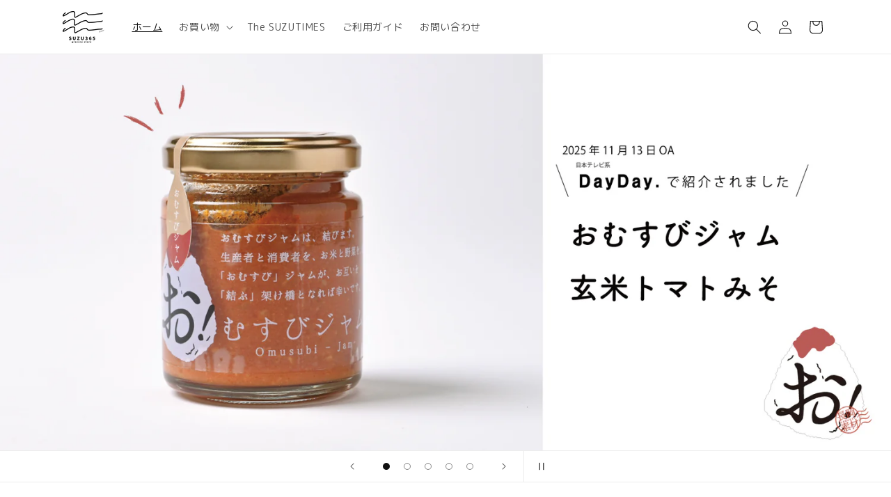

--- FILE ---
content_type: text/html; charset=utf-8
request_url: https://suzu365.shop/?pid=116357825
body_size: 31872
content:
<!doctype html>
<html class="no-js" lang="ja">
  <head>
    <meta charset="utf-8">
    <meta http-equiv="X-UA-Compatible" content="IE=edge">
    <meta name="viewport" content="width=device-width,initial-scale=1">
    <meta name="theme-color" content="">
    <link rel="canonical" href="https://suzu365.shop/"><link rel="icon" type="image/png" href="//suzu365.shop/cdn/shop/files/logo_suzu365_black_hor.png?crop=center&height=32&v=1688432723&width=32"><link rel="preconnect" href="https://fonts.shopifycdn.com" crossorigin><title>
      SUZU365 Online Shop
</title>

    
      <meta name="description" content="新潟県長岡市発の、食のセレクトオンラインショップ「SUZU365 Online Shop」。“地域と人をつなぐお店”をコンセプトに、こだわりの食材で作る新潟らしい食品やここだけにある暮らしの道具など、食と地域をキーワードにセレクトしたアイテムを取り揃えています。">
    

    

<meta property="og:site_name" content="SUZU365">
<meta property="og:url" content="https://suzu365.shop/">
<meta property="og:title" content="SUZU365 Online Shop">
<meta property="og:type" content="website">
<meta property="og:description" content="新潟県長岡市発の、食のセレクトオンラインショップ「SUZU365 Online Shop」。“地域と人をつなぐお店”をコンセプトに、こだわりの食材で作る新潟らしい食品やここだけにある暮らしの道具など、食と地域をキーワードにセレクトしたアイテムを取り揃えています。"><meta property="og:image" content="http://suzu365.shop/cdn/shop/files/logo_suzu365_black_hor.png?height=628&pad_color=ffffff&v=1688432723&width=1200">
  <meta property="og:image:secure_url" content="https://suzu365.shop/cdn/shop/files/logo_suzu365_black_hor.png?height=628&pad_color=ffffff&v=1688432723&width=1200">
  <meta property="og:image:width" content="1200">
  <meta property="og:image:height" content="628"><meta name="twitter:site" content="@#"><meta name="twitter:card" content="summary_large_image">
<meta name="twitter:title" content="SUZU365 Online Shop">
<meta name="twitter:description" content="新潟県長岡市発の、食のセレクトオンラインショップ「SUZU365 Online Shop」。“地域と人をつなぐお店”をコンセプトに、こだわりの食材で作る新潟らしい食品やここだけにある暮らしの道具など、食と地域をキーワードにセレクトしたアイテムを取り揃えています。">


    <script src="//suzu365.shop/cdn/shop/t/2/assets/constants.js?v=58251544750838685771691394856" defer="defer"></script>
    <script src="//suzu365.shop/cdn/shop/t/2/assets/pubsub.js?v=158357773527763999511691394857" defer="defer"></script>
    <script src="//suzu365.shop/cdn/shop/t/2/assets/global.js?v=54939145903281508041691394856" defer="defer"></script><script src="//suzu365.shop/cdn/shop/t/2/assets/animations.js?v=88693664871331136111691394855" defer="defer"></script><script>window.performance && window.performance.mark && window.performance.mark('shopify.content_for_header.start');</script><meta name="google-site-verification" content="DmYVoydh7GQwr2hOdSGyCc71h3KMhpS_i8Aq-XPjfIY">
<meta name="facebook-domain-verification" content="iz7c4rzgkh3g991pc7exd8wmi57p8a">
<meta id="shopify-digital-wallet" name="shopify-digital-wallet" content="/78469529880/digital_wallets/dialog">
<meta name="shopify-checkout-api-token" content="cd2e0ed19faa0ed496ec68b3608b8cd3">
<script async="async" src="/checkouts/internal/preloads.js?locale=ja-JP"></script>
<link rel="preconnect" href="https://shop.app" crossorigin="anonymous">
<script async="async" src="https://shop.app/checkouts/internal/preloads.js?locale=ja-JP&shop_id=78469529880" crossorigin="anonymous"></script>
<script id="apple-pay-shop-capabilities" type="application/json">{"shopId":78469529880,"countryCode":"JP","currencyCode":"JPY","merchantCapabilities":["supports3DS"],"merchantId":"gid:\/\/shopify\/Shop\/78469529880","merchantName":"SUZU365","requiredBillingContactFields":["postalAddress","email","phone"],"requiredShippingContactFields":["postalAddress","email","phone"],"shippingType":"shipping","supportedNetworks":["visa","masterCard","amex","jcb","discover"],"total":{"type":"pending","label":"SUZU365","amount":"1.00"},"shopifyPaymentsEnabled":true,"supportsSubscriptions":true}</script>
<script id="shopify-features" type="application/json">{"accessToken":"cd2e0ed19faa0ed496ec68b3608b8cd3","betas":["rich-media-storefront-analytics"],"domain":"suzu365.shop","predictiveSearch":false,"shopId":78469529880,"locale":"ja"}</script>
<script>var Shopify = Shopify || {};
Shopify.shop = "suzu365.myshopify.com";
Shopify.locale = "ja";
Shopify.currency = {"active":"JPY","rate":"1.0"};
Shopify.country = "JP";
Shopify.theme = {"name":"Dawn","id":156596896024,"schema_name":"Dawn","schema_version":"11.0.0","theme_store_id":887,"role":"main"};
Shopify.theme.handle = "null";
Shopify.theme.style = {"id":null,"handle":null};
Shopify.cdnHost = "suzu365.shop/cdn";
Shopify.routes = Shopify.routes || {};
Shopify.routes.root = "/";</script>
<script type="module">!function(o){(o.Shopify=o.Shopify||{}).modules=!0}(window);</script>
<script>!function(o){function n(){var o=[];function n(){o.push(Array.prototype.slice.apply(arguments))}return n.q=o,n}var t=o.Shopify=o.Shopify||{};t.loadFeatures=n(),t.autoloadFeatures=n()}(window);</script>
<script>
  window.ShopifyPay = window.ShopifyPay || {};
  window.ShopifyPay.apiHost = "shop.app\/pay";
  window.ShopifyPay.redirectState = null;
</script>
<script id="shop-js-analytics" type="application/json">{"pageType":"index"}</script>
<script defer="defer" async type="module" src="//suzu365.shop/cdn/shopifycloud/shop-js/modules/v2/client.init-shop-cart-sync_DLd17SO6.ja.esm.js"></script>
<script defer="defer" async type="module" src="//suzu365.shop/cdn/shopifycloud/shop-js/modules/v2/chunk.common_Df7BE-Gc.esm.js"></script>
<script type="module">
  await import("//suzu365.shop/cdn/shopifycloud/shop-js/modules/v2/client.init-shop-cart-sync_DLd17SO6.ja.esm.js");
await import("//suzu365.shop/cdn/shopifycloud/shop-js/modules/v2/chunk.common_Df7BE-Gc.esm.js");

  window.Shopify.SignInWithShop?.initShopCartSync?.({"fedCMEnabled":true,"windoidEnabled":true});

</script>
<script>
  window.Shopify = window.Shopify || {};
  if (!window.Shopify.featureAssets) window.Shopify.featureAssets = {};
  window.Shopify.featureAssets['shop-js'] = {"shop-cart-sync":["modules/v2/client.shop-cart-sync_87dHhnUi.ja.esm.js","modules/v2/chunk.common_Df7BE-Gc.esm.js"],"init-fed-cm":["modules/v2/client.init-fed-cm_CiWSrATI.ja.esm.js","modules/v2/chunk.common_Df7BE-Gc.esm.js"],"init-shop-email-lookup-coordinator":["modules/v2/client.init-shop-email-lookup-coordinator_CVNKFyLo.ja.esm.js","modules/v2/chunk.common_Df7BE-Gc.esm.js"],"shop-cash-offers":["modules/v2/client.shop-cash-offers_zLTUpRCm.ja.esm.js","modules/v2/chunk.common_Df7BE-Gc.esm.js","modules/v2/chunk.modal_B8ahN1Xw.esm.js"],"init-shop-cart-sync":["modules/v2/client.init-shop-cart-sync_DLd17SO6.ja.esm.js","modules/v2/chunk.common_Df7BE-Gc.esm.js"],"init-windoid":["modules/v2/client.init-windoid_CbbVICvP.ja.esm.js","modules/v2/chunk.common_Df7BE-Gc.esm.js"],"shop-toast-manager":["modules/v2/client.shop-toast-manager_CkwOieVs.ja.esm.js","modules/v2/chunk.common_Df7BE-Gc.esm.js"],"pay-button":["modules/v2/client.pay-button_HUzgBJUV.ja.esm.js","modules/v2/chunk.common_Df7BE-Gc.esm.js"],"shop-button":["modules/v2/client.shop-button_CEBKD9cA.ja.esm.js","modules/v2/chunk.common_Df7BE-Gc.esm.js"],"shop-login-button":["modules/v2/client.shop-login-button_B2H74rC0.ja.esm.js","modules/v2/chunk.common_Df7BE-Gc.esm.js","modules/v2/chunk.modal_B8ahN1Xw.esm.js"],"avatar":["modules/v2/client.avatar_BTnouDA3.ja.esm.js"],"shop-follow-button":["modules/v2/client.shop-follow-button_C7nCdBVe.ja.esm.js","modules/v2/chunk.common_Df7BE-Gc.esm.js","modules/v2/chunk.modal_B8ahN1Xw.esm.js"],"init-customer-accounts-sign-up":["modules/v2/client.init-customer-accounts-sign-up_B6qw37V3.ja.esm.js","modules/v2/client.shop-login-button_B2H74rC0.ja.esm.js","modules/v2/chunk.common_Df7BE-Gc.esm.js","modules/v2/chunk.modal_B8ahN1Xw.esm.js"],"init-shop-for-new-customer-accounts":["modules/v2/client.init-shop-for-new-customer-accounts_B_nAxFZh.ja.esm.js","modules/v2/client.shop-login-button_B2H74rC0.ja.esm.js","modules/v2/chunk.common_Df7BE-Gc.esm.js","modules/v2/chunk.modal_B8ahN1Xw.esm.js"],"init-customer-accounts":["modules/v2/client.init-customer-accounts_BOkAE9dx.ja.esm.js","modules/v2/client.shop-login-button_B2H74rC0.ja.esm.js","modules/v2/chunk.common_Df7BE-Gc.esm.js","modules/v2/chunk.modal_B8ahN1Xw.esm.js"],"checkout-modal":["modules/v2/client.checkout-modal_DXwRIaHQ.ja.esm.js","modules/v2/chunk.common_Df7BE-Gc.esm.js","modules/v2/chunk.modal_B8ahN1Xw.esm.js"],"lead-capture":["modules/v2/client.lead-capture_lLTsAwMY.ja.esm.js","modules/v2/chunk.common_Df7BE-Gc.esm.js","modules/v2/chunk.modal_B8ahN1Xw.esm.js"],"shop-login":["modules/v2/client.shop-login_CxYAcntH.ja.esm.js","modules/v2/chunk.common_Df7BE-Gc.esm.js","modules/v2/chunk.modal_B8ahN1Xw.esm.js"],"payment-terms":["modules/v2/client.payment-terms_gWC4famL.ja.esm.js","modules/v2/chunk.common_Df7BE-Gc.esm.js","modules/v2/chunk.modal_B8ahN1Xw.esm.js"]};
</script>
<script id="__st">var __st={"a":78469529880,"offset":32400,"reqid":"1b86af5f-3ed7-4dc1-8594-96890aa42f99-1763933404","pageurl":"suzu365.shop\/?pid=116357825","u":"2cd4514d130a","p":"home"};</script>
<script>window.ShopifyPaypalV4VisibilityTracking = true;</script>
<script id="captcha-bootstrap">!function(){'use strict';const t='contact',e='account',n='new_comment',o=[[t,t],['blogs',n],['comments',n],[t,'customer']],c=[[e,'customer_login'],[e,'guest_login'],[e,'recover_customer_password'],[e,'create_customer']],r=t=>t.map((([t,e])=>`form[action*='/${t}']:not([data-nocaptcha='true']) input[name='form_type'][value='${e}']`)).join(','),a=t=>()=>t?[...document.querySelectorAll(t)].map((t=>t.form)):[];function s(){const t=[...o],e=r(t);return a(e)}const i='password',u='form_key',d=['recaptcha-v3-token','g-recaptcha-response','h-captcha-response',i],f=()=>{try{return window.sessionStorage}catch{return}},m='__shopify_v',_=t=>t.elements[u];function p(t,e,n=!1){try{const o=window.sessionStorage,c=JSON.parse(o.getItem(e)),{data:r}=function(t){const{data:e,action:n}=t;return t[m]||n?{data:e,action:n}:{data:t,action:n}}(c);for(const[e,n]of Object.entries(r))t.elements[e]&&(t.elements[e].value=n);n&&o.removeItem(e)}catch(o){console.error('form repopulation failed',{error:o})}}const l='form_type',E='cptcha';function T(t){t.dataset[E]=!0}const w=window,h=w.document,L='Shopify',v='ce_forms',y='captcha';let A=!1;((t,e)=>{const n=(g='f06e6c50-85a8-45c8-87d0-21a2b65856fe',I='https://cdn.shopify.com/shopifycloud/storefront-forms-hcaptcha/ce_storefront_forms_captcha_hcaptcha.v1.5.2.iife.js',D={infoText:'hCaptchaによる保護',privacyText:'プライバシー',termsText:'利用規約'},(t,e,n)=>{const o=w[L][v],c=o.bindForm;if(c)return c(t,g,e,D).then(n);var r;o.q.push([[t,g,e,D],n]),r=I,A||(h.body.append(Object.assign(h.createElement('script'),{id:'captcha-provider',async:!0,src:r})),A=!0)});var g,I,D;w[L]=w[L]||{},w[L][v]=w[L][v]||{},w[L][v].q=[],w[L][y]=w[L][y]||{},w[L][y].protect=function(t,e){n(t,void 0,e),T(t)},Object.freeze(w[L][y]),function(t,e,n,w,h,L){const[v,y,A,g]=function(t,e,n){const i=e?o:[],u=t?c:[],d=[...i,...u],f=r(d),m=r(i),_=r(d.filter((([t,e])=>n.includes(e))));return[a(f),a(m),a(_),s()]}(w,h,L),I=t=>{const e=t.target;return e instanceof HTMLFormElement?e:e&&e.form},D=t=>v().includes(t);t.addEventListener('submit',(t=>{const e=I(t);if(!e)return;const n=D(e)&&!e.dataset.hcaptchaBound&&!e.dataset.recaptchaBound,o=_(e),c=g().includes(e)&&(!o||!o.value);(n||c)&&t.preventDefault(),c&&!n&&(function(t){try{if(!f())return;!function(t){const e=f();if(!e)return;const n=_(t);if(!n)return;const o=n.value;o&&e.removeItem(o)}(t);const e=Array.from(Array(32),(()=>Math.random().toString(36)[2])).join('');!function(t,e){_(t)||t.append(Object.assign(document.createElement('input'),{type:'hidden',name:u})),t.elements[u].value=e}(t,e),function(t,e){const n=f();if(!n)return;const o=[...t.querySelectorAll(`input[type='${i}']`)].map((({name:t})=>t)),c=[...d,...o],r={};for(const[a,s]of new FormData(t).entries())c.includes(a)||(r[a]=s);n.setItem(e,JSON.stringify({[m]:1,action:t.action,data:r}))}(t,e)}catch(e){console.error('failed to persist form',e)}}(e),e.submit())}));const S=(t,e)=>{t&&!t.dataset[E]&&(n(t,e.some((e=>e===t))),T(t))};for(const o of['focusin','change'])t.addEventListener(o,(t=>{const e=I(t);D(e)&&S(e,y())}));const B=e.get('form_key'),M=e.get(l),P=B&&M;t.addEventListener('DOMContentLoaded',(()=>{const t=y();if(P)for(const e of t)e.elements[l].value===M&&p(e,B);[...new Set([...A(),...v().filter((t=>'true'===t.dataset.shopifyCaptcha))])].forEach((e=>S(e,t)))}))}(h,new URLSearchParams(w.location.search),n,t,e,['guest_login'])})(!0,!0)}();</script>
<script integrity="sha256-52AcMU7V7pcBOXWImdc/TAGTFKeNjmkeM1Pvks/DTgc=" data-source-attribution="shopify.loadfeatures" defer="defer" src="//suzu365.shop/cdn/shopifycloud/storefront/assets/storefront/load_feature-81c60534.js" crossorigin="anonymous"></script>
<script crossorigin="anonymous" defer="defer" src="//suzu365.shop/cdn/shopifycloud/storefront/assets/shopify_pay/storefront-65b4c6d7.js?v=20250812"></script>
<script data-source-attribution="shopify.dynamic_checkout.dynamic.init">var Shopify=Shopify||{};Shopify.PaymentButton=Shopify.PaymentButton||{isStorefrontPortableWallets:!0,init:function(){window.Shopify.PaymentButton.init=function(){};var t=document.createElement("script");t.src="https://suzu365.shop/cdn/shopifycloud/portable-wallets/latest/portable-wallets.ja.js",t.type="module",document.head.appendChild(t)}};
</script>
<script data-source-attribution="shopify.dynamic_checkout.buyer_consent">
  function portableWalletsHideBuyerConsent(e){var t=document.getElementById("shopify-buyer-consent"),n=document.getElementById("shopify-subscription-policy-button");t&&n&&(t.classList.add("hidden"),t.setAttribute("aria-hidden","true"),n.removeEventListener("click",e))}function portableWalletsShowBuyerConsent(e){var t=document.getElementById("shopify-buyer-consent"),n=document.getElementById("shopify-subscription-policy-button");t&&n&&(t.classList.remove("hidden"),t.removeAttribute("aria-hidden"),n.addEventListener("click",e))}window.Shopify?.PaymentButton&&(window.Shopify.PaymentButton.hideBuyerConsent=portableWalletsHideBuyerConsent,window.Shopify.PaymentButton.showBuyerConsent=portableWalletsShowBuyerConsent);
</script>
<script data-source-attribution="shopify.dynamic_checkout.cart.bootstrap">document.addEventListener("DOMContentLoaded",(function(){function t(){return document.querySelector("shopify-accelerated-checkout-cart, shopify-accelerated-checkout")}if(t())Shopify.PaymentButton.init();else{new MutationObserver((function(e,n){t()&&(Shopify.PaymentButton.init(),n.disconnect())})).observe(document.body,{childList:!0,subtree:!0})}}));
</script>
<link id="shopify-accelerated-checkout-styles" rel="stylesheet" media="screen" href="https://suzu365.shop/cdn/shopifycloud/portable-wallets/latest/accelerated-checkout-backwards-compat.css" crossorigin="anonymous">
<style id="shopify-accelerated-checkout-cart">
        #shopify-buyer-consent {
  margin-top: 1em;
  display: inline-block;
  width: 100%;
}

#shopify-buyer-consent.hidden {
  display: none;
}

#shopify-subscription-policy-button {
  background: none;
  border: none;
  padding: 0;
  text-decoration: underline;
  font-size: inherit;
  cursor: pointer;
}

#shopify-subscription-policy-button::before {
  box-shadow: none;
}

      </style>
<script id="sections-script" data-sections="header" defer="defer" src="//suzu365.shop/cdn/shop/t/2/compiled_assets/scripts.js?456"></script>
<script>window.performance && window.performance.mark && window.performance.mark('shopify.content_for_header.end');</script>


    <style data-shopify>
      @font-face {
  font-family: Assistant;
  font-weight: 400;
  font-style: normal;
  font-display: swap;
  src: url("//suzu365.shop/cdn/fonts/assistant/assistant_n4.9120912a469cad1cc292572851508ca49d12e768.woff2") format("woff2"),
       url("//suzu365.shop/cdn/fonts/assistant/assistant_n4.6e9875ce64e0fefcd3f4446b7ec9036b3ddd2985.woff") format("woff");
}

      @font-face {
  font-family: Assistant;
  font-weight: 700;
  font-style: normal;
  font-display: swap;
  src: url("//suzu365.shop/cdn/fonts/assistant/assistant_n7.bf44452348ec8b8efa3aa3068825305886b1c83c.woff2") format("woff2"),
       url("//suzu365.shop/cdn/fonts/assistant/assistant_n7.0c887fee83f6b3bda822f1150b912c72da0f7b64.woff") format("woff");
}

      
      
      @font-face {
  font-family: "Roboto Condensed";
  font-weight: 400;
  font-style: normal;
  font-display: swap;
  src: url("//suzu365.shop/cdn/fonts/roboto_condensed/robotocondensed_n4.01812de96ca5a5e9d19bef3ca9cc80dd1bf6c8b8.woff2") format("woff2"),
       url("//suzu365.shop/cdn/fonts/roboto_condensed/robotocondensed_n4.3930e6ddba458dc3cb725a82a2668eac3c63c104.woff") format("woff");
}


      
        :root,
        .color-background-1 {
          --color-background: 255,255,255;
        
          --gradient-background: #ffffff;
        
        --color-foreground: 18,18,18;
        --color-shadow: 18,18,18;
        --color-button: 18,18,18;
        --color-button-text: 255,255,255;
        --color-secondary-button: 255,255,255;
        --color-secondary-button-text: 18,18,18;
        --color-link: 18,18,18;
        --color-badge-foreground: 18,18,18;
        --color-badge-background: 255,255,255;
        --color-badge-border: 18,18,18;
        --payment-terms-background-color: rgb(255 255 255);
      }
      
        
        .color-background-2 {
          --color-background: 243,243,243;
        
          --gradient-background: #f3f3f3;
        
        --color-foreground: 18,18,18;
        --color-shadow: 18,18,18;
        --color-button: 18,18,18;
        --color-button-text: 243,243,243;
        --color-secondary-button: 243,243,243;
        --color-secondary-button-text: 18,18,18;
        --color-link: 18,18,18;
        --color-badge-foreground: 18,18,18;
        --color-badge-background: 243,243,243;
        --color-badge-border: 18,18,18;
        --payment-terms-background-color: rgb(243 243 243);
      }
      
        
        .color-inverse {
          --color-background: 36,40,51;
        
          --gradient-background: #242833;
        
        --color-foreground: 255,255,255;
        --color-shadow: 18,18,18;
        --color-button: 255,255,255;
        --color-button-text: 0,0,0;
        --color-secondary-button: 36,40,51;
        --color-secondary-button-text: 255,255,255;
        --color-link: 255,255,255;
        --color-badge-foreground: 255,255,255;
        --color-badge-background: 36,40,51;
        --color-badge-border: 255,255,255;
        --payment-terms-background-color: rgb(36 40 51);
      }
      
        
        .color-accent-1 {
          --color-background: 18,18,18;
        
          --gradient-background: #121212;
        
        --color-foreground: 255,255,255;
        --color-shadow: 18,18,18;
        --color-button: 255,255,255;
        --color-button-text: 18,18,18;
        --color-secondary-button: 18,18,18;
        --color-secondary-button-text: 255,255,255;
        --color-link: 255,255,255;
        --color-badge-foreground: 255,255,255;
        --color-badge-background: 18,18,18;
        --color-badge-border: 255,255,255;
        --payment-terms-background-color: rgb(18 18 18);
      }
      
        
        .color-accent-2 {
          --color-background: 51,79,180;
        
          --gradient-background: #334fb4;
        
        --color-foreground: 255,255,255;
        --color-shadow: 18,18,18;
        --color-button: 255,255,255;
        --color-button-text: 51,79,180;
        --color-secondary-button: 51,79,180;
        --color-secondary-button-text: 255,255,255;
        --color-link: 255,255,255;
        --color-badge-foreground: 255,255,255;
        --color-badge-background: 51,79,180;
        --color-badge-border: 255,255,255;
        --payment-terms-background-color: rgb(51 79 180);
      }
      
        
        .color-scheme-e213dc97-8aa9-4a8c-8562-2bf8c71fa617 {
          --color-background: 221,187,136;
        
          --gradient-background: #ddbb88;
        
        --color-foreground: 18,18,18;
        --color-shadow: 18,18,18;
        --color-button: 18,18,18;
        --color-button-text: 255,255,255;
        --color-secondary-button: 221,187,136;
        --color-secondary-button-text: 18,18,18;
        --color-link: 18,18,18;
        --color-badge-foreground: 18,18,18;
        --color-badge-background: 221,187,136;
        --color-badge-border: 18,18,18;
        --payment-terms-background-color: rgb(221 187 136);
      }
      

      body, .color-background-1, .color-background-2, .color-inverse, .color-accent-1, .color-accent-2, .color-scheme-e213dc97-8aa9-4a8c-8562-2bf8c71fa617 {
        color: rgba(var(--color-foreground), 0.75);
        background-color: rgb(var(--color-background));
      }

      :root {
        --font-body-family: Assistant, sans-serif;
        --font-body-style: normal;
        --font-body-weight: 400;
        --font-body-weight-bold: 700;

        --font-heading-family: "Roboto Condensed", sans-serif;
        --font-heading-style: normal;
        --font-heading-weight: 400;

        --font-body-scale: 1.0;
        --font-heading-scale: 1.0;

        --media-padding: px;
        --media-border-opacity: 0.05;
        --media-border-width: 1px;
        --media-radius: 0px;
        --media-shadow-opacity: 0.0;
        --media-shadow-horizontal-offset: 0px;
        --media-shadow-vertical-offset: 4px;
        --media-shadow-blur-radius: 5px;
        --media-shadow-visible: 0;

        --page-width: 120rem;
        --page-width-margin: 0rem;

        --product-card-image-padding: 0.0rem;
        --product-card-corner-radius: 0.0rem;
        --product-card-text-alignment: left;
        --product-card-border-width: 0.0rem;
        --product-card-border-opacity: 0.1;
        --product-card-shadow-opacity: 0.0;
        --product-card-shadow-visible: 0;
        --product-card-shadow-horizontal-offset: 0.0rem;
        --product-card-shadow-vertical-offset: 0.4rem;
        --product-card-shadow-blur-radius: 0.5rem;

        --collection-card-image-padding: 0.0rem;
        --collection-card-corner-radius: 0.0rem;
        --collection-card-text-alignment: left;
        --collection-card-border-width: 0.0rem;
        --collection-card-border-opacity: 0.1;
        --collection-card-shadow-opacity: 0.0;
        --collection-card-shadow-visible: 0;
        --collection-card-shadow-horizontal-offset: 0.0rem;
        --collection-card-shadow-vertical-offset: 0.4rem;
        --collection-card-shadow-blur-radius: 0.5rem;

        --blog-card-image-padding: 0.0rem;
        --blog-card-corner-radius: 0.0rem;
        --blog-card-text-alignment: left;
        --blog-card-border-width: 0.0rem;
        --blog-card-border-opacity: 0.1;
        --blog-card-shadow-opacity: 0.0;
        --blog-card-shadow-visible: 0;
        --blog-card-shadow-horizontal-offset: 0.0rem;
        --blog-card-shadow-vertical-offset: 0.4rem;
        --blog-card-shadow-blur-radius: 0.5rem;

        --badge-corner-radius: 4.0rem;

        --popup-border-width: 1px;
        --popup-border-opacity: 0.1;
        --popup-corner-radius: 0px;
        --popup-shadow-opacity: 0.0;
        --popup-shadow-horizontal-offset: 0px;
        --popup-shadow-vertical-offset: 4px;
        --popup-shadow-blur-radius: 5px;

        --drawer-border-width: 1px;
        --drawer-border-opacity: 0.1;
        --drawer-shadow-opacity: 0.0;
        --drawer-shadow-horizontal-offset: 0px;
        --drawer-shadow-vertical-offset: 4px;
        --drawer-shadow-blur-radius: 5px;

        --spacing-sections-desktop: 0px;
        --spacing-sections-mobile: 0px;

        --grid-desktop-vertical-spacing: 8px;
        --grid-desktop-horizontal-spacing: 8px;
        --grid-mobile-vertical-spacing: 4px;
        --grid-mobile-horizontal-spacing: 4px;

        --text-boxes-border-opacity: 0.1;
        --text-boxes-border-width: 0px;
        --text-boxes-radius: 0px;
        --text-boxes-shadow-opacity: 0.0;
        --text-boxes-shadow-visible: 0;
        --text-boxes-shadow-horizontal-offset: 0px;
        --text-boxes-shadow-vertical-offset: 4px;
        --text-boxes-shadow-blur-radius: 5px;

        --buttons-radius: 8px;
        --buttons-radius-outset: 9px;
        --buttons-border-width: 1px;
        --buttons-border-opacity: 1.0;
        --buttons-shadow-opacity: 0.0;
        --buttons-shadow-visible: 0;
        --buttons-shadow-horizontal-offset: 0px;
        --buttons-shadow-vertical-offset: 4px;
        --buttons-shadow-blur-radius: 5px;
        --buttons-border-offset: 0.3px;

        --inputs-radius: 0px;
        --inputs-border-width: 1px;
        --inputs-border-opacity: 0.55;
        --inputs-shadow-opacity: 0.0;
        --inputs-shadow-horizontal-offset: 0px;
        --inputs-margin-offset: 0px;
        --inputs-shadow-vertical-offset: 4px;
        --inputs-shadow-blur-radius: 5px;
        --inputs-radius-outset: 0px;

        --variant-pills-radius: 40px;
        --variant-pills-border-width: 1px;
        --variant-pills-border-opacity: 0.55;
        --variant-pills-shadow-opacity: 0.0;
        --variant-pills-shadow-horizontal-offset: 0px;
        --variant-pills-shadow-vertical-offset: 4px;
        --variant-pills-shadow-blur-radius: 5px;
      }

      *,
      *::before,
      *::after {
        box-sizing: inherit;
      }

      html {
        box-sizing: border-box;
        font-size: calc(var(--font-body-scale) * 62.5%);
        height: 100%;
      }

      body {
        display: grid;
        grid-template-rows: auto auto 1fr auto;
        grid-template-columns: 100%;
        min-height: 100%;
        margin: 0;
        font-size: 1.5rem;
        letter-spacing: 0.06rem;
        line-height: calc(1 + 0.8 / var(--font-body-scale));
        font-family: var(--font-body-family);
        font-style: var(--font-body-style);
        font-weight: var(--font-body-weight);
      }

      @media screen and (min-width: 750px) {
        body {
          font-size: 1.6rem;
        }
      }
    </style>

    <link href="//suzu365.shop/cdn/shop/t/2/assets/base.css?v=91500178627992155351694135493" rel="stylesheet" type="text/css" media="all" />
<link rel="preload" as="font" href="//suzu365.shop/cdn/fonts/assistant/assistant_n4.9120912a469cad1cc292572851508ca49d12e768.woff2" type="font/woff2" crossorigin><link rel="preload" as="font" href="//suzu365.shop/cdn/fonts/roboto_condensed/robotocondensed_n4.01812de96ca5a5e9d19bef3ca9cc80dd1bf6c8b8.woff2" type="font/woff2" crossorigin><link
        rel="stylesheet"
        href="//suzu365.shop/cdn/shop/t/2/assets/component-predictive-search.css?v=118923337488134913561691394856"
        media="print"
        onload="this.media='all'"
      ><script>
      document.documentElement.className = document.documentElement.className.replace('no-js', 'js');
      if (Shopify.designMode) {
        document.documentElement.classList.add('shopify-design-mode');
      }
    </script>

    <link href="https://fonts.googleapis.com/css?family=M+PLUS+Rounded+1c" rel="stylesheet">
  <!-- BEGIN app block: shopify://apps//blocks/star_rating/910a1be4-9d9f-4a91-9a6d-25d87b6f52da --><script>
    var script = document.createElement('script');
    //script.src = 'https://d1rptoks75ofg9.cloudfront.net/suzu365.myshopify.com.js'; //ST
    script.src = 'https://d1qnl12h46g6qu.cloudfront.net/suzu365.myshopify.com.js';
    script.async = true;
    document.head.appendChild(script);
</script>



<!-- END app block --><link href="https://monorail-edge.shopifysvc.com" rel="dns-prefetch">
<script>(function(){if ("sendBeacon" in navigator && "performance" in window) {try {var session_token_from_headers = performance.getEntriesByType('navigation')[0].serverTiming.find(x => x.name == '_s').description;} catch {var session_token_from_headers = undefined;}var session_cookie_matches = document.cookie.match(/_shopify_s=([^;]*)/);var session_token_from_cookie = session_cookie_matches && session_cookie_matches.length === 2 ? session_cookie_matches[1] : "";var session_token = session_token_from_headers || session_token_from_cookie || "";function handle_abandonment_event(e) {var entries = performance.getEntries().filter(function(entry) {return /monorail-edge.shopifysvc.com/.test(entry.name);});if (!window.abandonment_tracked && entries.length === 0) {window.abandonment_tracked = true;var currentMs = Date.now();var navigation_start = performance.timing.navigationStart;var payload = {shop_id: 78469529880,url: window.location.href,navigation_start,duration: currentMs - navigation_start,session_token,page_type: "index"};window.navigator.sendBeacon("https://monorail-edge.shopifysvc.com/v1/produce", JSON.stringify({schema_id: "online_store_buyer_site_abandonment/1.1",payload: payload,metadata: {event_created_at_ms: currentMs,event_sent_at_ms: currentMs}}));}}window.addEventListener('pagehide', handle_abandonment_event);}}());</script>
<script id="web-pixels-manager-setup">(function e(e,d,r,n,o){if(void 0===o&&(o={}),!Boolean(null===(a=null===(i=window.Shopify)||void 0===i?void 0:i.analytics)||void 0===a?void 0:a.replayQueue)){var i,a;window.Shopify=window.Shopify||{};var t=window.Shopify;t.analytics=t.analytics||{};var s=t.analytics;s.replayQueue=[],s.publish=function(e,d,r){return s.replayQueue.push([e,d,r]),!0};try{self.performance.mark("wpm:start")}catch(e){}var l=function(){var e={modern:/Edge?\/(1{2}[4-9]|1[2-9]\d|[2-9]\d{2}|\d{4,})\.\d+(\.\d+|)|Firefox\/(1{2}[4-9]|1[2-9]\d|[2-9]\d{2}|\d{4,})\.\d+(\.\d+|)|Chrom(ium|e)\/(9{2}|\d{3,})\.\d+(\.\d+|)|(Maci|X1{2}).+ Version\/(15\.\d+|(1[6-9]|[2-9]\d|\d{3,})\.\d+)([,.]\d+|)( \(\w+\)|)( Mobile\/\w+|) Safari\/|Chrome.+OPR\/(9{2}|\d{3,})\.\d+\.\d+|(CPU[ +]OS|iPhone[ +]OS|CPU[ +]iPhone|CPU IPhone OS|CPU iPad OS)[ +]+(15[._]\d+|(1[6-9]|[2-9]\d|\d{3,})[._]\d+)([._]\d+|)|Android:?[ /-](13[3-9]|1[4-9]\d|[2-9]\d{2}|\d{4,})(\.\d+|)(\.\d+|)|Android.+Firefox\/(13[5-9]|1[4-9]\d|[2-9]\d{2}|\d{4,})\.\d+(\.\d+|)|Android.+Chrom(ium|e)\/(13[3-9]|1[4-9]\d|[2-9]\d{2}|\d{4,})\.\d+(\.\d+|)|SamsungBrowser\/([2-9]\d|\d{3,})\.\d+/,legacy:/Edge?\/(1[6-9]|[2-9]\d|\d{3,})\.\d+(\.\d+|)|Firefox\/(5[4-9]|[6-9]\d|\d{3,})\.\d+(\.\d+|)|Chrom(ium|e)\/(5[1-9]|[6-9]\d|\d{3,})\.\d+(\.\d+|)([\d.]+$|.*Safari\/(?![\d.]+ Edge\/[\d.]+$))|(Maci|X1{2}).+ Version\/(10\.\d+|(1[1-9]|[2-9]\d|\d{3,})\.\d+)([,.]\d+|)( \(\w+\)|)( Mobile\/\w+|) Safari\/|Chrome.+OPR\/(3[89]|[4-9]\d|\d{3,})\.\d+\.\d+|(CPU[ +]OS|iPhone[ +]OS|CPU[ +]iPhone|CPU IPhone OS|CPU iPad OS)[ +]+(10[._]\d+|(1[1-9]|[2-9]\d|\d{3,})[._]\d+)([._]\d+|)|Android:?[ /-](13[3-9]|1[4-9]\d|[2-9]\d{2}|\d{4,})(\.\d+|)(\.\d+|)|Mobile Safari.+OPR\/([89]\d|\d{3,})\.\d+\.\d+|Android.+Firefox\/(13[5-9]|1[4-9]\d|[2-9]\d{2}|\d{4,})\.\d+(\.\d+|)|Android.+Chrom(ium|e)\/(13[3-9]|1[4-9]\d|[2-9]\d{2}|\d{4,})\.\d+(\.\d+|)|Android.+(UC? ?Browser|UCWEB|U3)[ /]?(15\.([5-9]|\d{2,})|(1[6-9]|[2-9]\d|\d{3,})\.\d+)\.\d+|SamsungBrowser\/(5\.\d+|([6-9]|\d{2,})\.\d+)|Android.+MQ{2}Browser\/(14(\.(9|\d{2,})|)|(1[5-9]|[2-9]\d|\d{3,})(\.\d+|))(\.\d+|)|K[Aa][Ii]OS\/(3\.\d+|([4-9]|\d{2,})\.\d+)(\.\d+|)/},d=e.modern,r=e.legacy,n=navigator.userAgent;return n.match(d)?"modern":n.match(r)?"legacy":"unknown"}(),u="modern"===l?"modern":"legacy",c=(null!=n?n:{modern:"",legacy:""})[u],f=function(e){return[e.baseUrl,"/wpm","/b",e.hashVersion,"modern"===e.buildTarget?"m":"l",".js"].join("")}({baseUrl:d,hashVersion:r,buildTarget:u}),m=function(e){var d=e.version,r=e.bundleTarget,n=e.surface,o=e.pageUrl,i=e.monorailEndpoint;return{emit:function(e){var a=e.status,t=e.errorMsg,s=(new Date).getTime(),l=JSON.stringify({metadata:{event_sent_at_ms:s},events:[{schema_id:"web_pixels_manager_load/3.1",payload:{version:d,bundle_target:r,page_url:o,status:a,surface:n,error_msg:t},metadata:{event_created_at_ms:s}}]});if(!i)return console&&console.warn&&console.warn("[Web Pixels Manager] No Monorail endpoint provided, skipping logging."),!1;try{return self.navigator.sendBeacon.bind(self.navigator)(i,l)}catch(e){}var u=new XMLHttpRequest;try{return u.open("POST",i,!0),u.setRequestHeader("Content-Type","text/plain"),u.send(l),!0}catch(e){return console&&console.warn&&console.warn("[Web Pixels Manager] Got an unhandled error while logging to Monorail."),!1}}}}({version:r,bundleTarget:l,surface:e.surface,pageUrl:self.location.href,monorailEndpoint:e.monorailEndpoint});try{o.browserTarget=l,function(e){var d=e.src,r=e.async,n=void 0===r||r,o=e.onload,i=e.onerror,a=e.sri,t=e.scriptDataAttributes,s=void 0===t?{}:t,l=document.createElement("script"),u=document.querySelector("head"),c=document.querySelector("body");if(l.async=n,l.src=d,a&&(l.integrity=a,l.crossOrigin="anonymous"),s)for(var f in s)if(Object.prototype.hasOwnProperty.call(s,f))try{l.dataset[f]=s[f]}catch(e){}if(o&&l.addEventListener("load",o),i&&l.addEventListener("error",i),u)u.appendChild(l);else{if(!c)throw new Error("Did not find a head or body element to append the script");c.appendChild(l)}}({src:f,async:!0,onload:function(){if(!function(){var e,d;return Boolean(null===(d=null===(e=window.Shopify)||void 0===e?void 0:e.analytics)||void 0===d?void 0:d.initialized)}()){var d=window.webPixelsManager.init(e)||void 0;if(d){var r=window.Shopify.analytics;r.replayQueue.forEach((function(e){var r=e[0],n=e[1],o=e[2];d.publishCustomEvent(r,n,o)})),r.replayQueue=[],r.publish=d.publishCustomEvent,r.visitor=d.visitor,r.initialized=!0}}},onerror:function(){return m.emit({status:"failed",errorMsg:"".concat(f," has failed to load")})},sri:function(e){var d=/^sha384-[A-Za-z0-9+/=]+$/;return"string"==typeof e&&d.test(e)}(c)?c:"",scriptDataAttributes:o}),m.emit({status:"loading"})}catch(e){m.emit({status:"failed",errorMsg:(null==e?void 0:e.message)||"Unknown error"})}}})({shopId: 78469529880,storefrontBaseUrl: "https://suzu365.shop",extensionsBaseUrl: "https://extensions.shopifycdn.com/cdn/shopifycloud/web-pixels-manager",monorailEndpoint: "https://monorail-edge.shopifysvc.com/unstable/produce_batch",surface: "storefront-renderer",enabledBetaFlags: ["2dca8a86"],webPixelsConfigList: [{"id":"761004312","configuration":"{\"config\":\"{\\\"pixel_id\\\":\\\"G-EHG0JPJ9ZN\\\",\\\"google_tag_ids\\\":[\\\"G-EHG0JPJ9ZN\\\",\\\"GT-WPTK4NK\\\"],\\\"target_country\\\":\\\"JP\\\",\\\"gtag_events\\\":[{\\\"type\\\":\\\"begin_checkout\\\",\\\"action_label\\\":\\\"G-EHG0JPJ9ZN\\\"},{\\\"type\\\":\\\"search\\\",\\\"action_label\\\":\\\"G-EHG0JPJ9ZN\\\"},{\\\"type\\\":\\\"view_item\\\",\\\"action_label\\\":[\\\"G-EHG0JPJ9ZN\\\",\\\"MC-PS3P1MZ2PY\\\"]},{\\\"type\\\":\\\"purchase\\\",\\\"action_label\\\":[\\\"G-EHG0JPJ9ZN\\\",\\\"MC-PS3P1MZ2PY\\\"]},{\\\"type\\\":\\\"page_view\\\",\\\"action_label\\\":[\\\"G-EHG0JPJ9ZN\\\",\\\"MC-PS3P1MZ2PY\\\"]},{\\\"type\\\":\\\"add_payment_info\\\",\\\"action_label\\\":\\\"G-EHG0JPJ9ZN\\\"},{\\\"type\\\":\\\"add_to_cart\\\",\\\"action_label\\\":\\\"G-EHG0JPJ9ZN\\\"}],\\\"enable_monitoring_mode\\\":false}\"}","eventPayloadVersion":"v1","runtimeContext":"OPEN","scriptVersion":"b2a88bafab3e21179ed38636efcd8a93","type":"APP","apiClientId":1780363,"privacyPurposes":[],"dataSharingAdjustments":{"protectedCustomerApprovalScopes":["read_customer_address","read_customer_email","read_customer_name","read_customer_personal_data","read_customer_phone"]}},{"id":"391905560","configuration":"{\"pixel_id\":\"397087192803709\",\"pixel_type\":\"facebook_pixel\",\"metaapp_system_user_token\":\"-\"}","eventPayloadVersion":"v1","runtimeContext":"OPEN","scriptVersion":"ca16bc87fe92b6042fbaa3acc2fbdaa6","type":"APP","apiClientId":2329312,"privacyPurposes":["ANALYTICS","MARKETING","SALE_OF_DATA"],"dataSharingAdjustments":{"protectedCustomerApprovalScopes":["read_customer_address","read_customer_email","read_customer_name","read_customer_personal_data","read_customer_phone"]}},{"id":"shopify-app-pixel","configuration":"{}","eventPayloadVersion":"v1","runtimeContext":"STRICT","scriptVersion":"0450","apiClientId":"shopify-pixel","type":"APP","privacyPurposes":["ANALYTICS","MARKETING"]},{"id":"shopify-custom-pixel","eventPayloadVersion":"v1","runtimeContext":"LAX","scriptVersion":"0450","apiClientId":"shopify-pixel","type":"CUSTOM","privacyPurposes":["ANALYTICS","MARKETING"]}],isMerchantRequest: false,initData: {"shop":{"name":"SUZU365","paymentSettings":{"currencyCode":"JPY"},"myshopifyDomain":"suzu365.myshopify.com","countryCode":"JP","storefrontUrl":"https:\/\/suzu365.shop"},"customer":null,"cart":null,"checkout":null,"productVariants":[],"purchasingCompany":null},},"https://suzu365.shop/cdn","ae1676cfwd2530674p4253c800m34e853cb",{"modern":"","legacy":""},{"shopId":"78469529880","storefrontBaseUrl":"https:\/\/suzu365.shop","extensionBaseUrl":"https:\/\/extensions.shopifycdn.com\/cdn\/shopifycloud\/web-pixels-manager","surface":"storefront-renderer","enabledBetaFlags":"[\"2dca8a86\"]","isMerchantRequest":"false","hashVersion":"ae1676cfwd2530674p4253c800m34e853cb","publish":"custom","events":"[[\"page_viewed\",{}]]"});</script><script>
  window.ShopifyAnalytics = window.ShopifyAnalytics || {};
  window.ShopifyAnalytics.meta = window.ShopifyAnalytics.meta || {};
  window.ShopifyAnalytics.meta.currency = 'JPY';
  var meta = {"page":{"pageType":"home"}};
  for (var attr in meta) {
    window.ShopifyAnalytics.meta[attr] = meta[attr];
  }
</script>
<script class="analytics">
  (function () {
    var customDocumentWrite = function(content) {
      var jquery = null;

      if (window.jQuery) {
        jquery = window.jQuery;
      } else if (window.Checkout && window.Checkout.$) {
        jquery = window.Checkout.$;
      }

      if (jquery) {
        jquery('body').append(content);
      }
    };

    var hasLoggedConversion = function(token) {
      if (token) {
        return document.cookie.indexOf('loggedConversion=' + token) !== -1;
      }
      return false;
    }

    var setCookieIfConversion = function(token) {
      if (token) {
        var twoMonthsFromNow = new Date(Date.now());
        twoMonthsFromNow.setMonth(twoMonthsFromNow.getMonth() + 2);

        document.cookie = 'loggedConversion=' + token + '; expires=' + twoMonthsFromNow;
      }
    }

    var trekkie = window.ShopifyAnalytics.lib = window.trekkie = window.trekkie || [];
    if (trekkie.integrations) {
      return;
    }
    trekkie.methods = [
      'identify',
      'page',
      'ready',
      'track',
      'trackForm',
      'trackLink'
    ];
    trekkie.factory = function(method) {
      return function() {
        var args = Array.prototype.slice.call(arguments);
        args.unshift(method);
        trekkie.push(args);
        return trekkie;
      };
    };
    for (var i = 0; i < trekkie.methods.length; i++) {
      var key = trekkie.methods[i];
      trekkie[key] = trekkie.factory(key);
    }
    trekkie.load = function(config) {
      trekkie.config = config || {};
      trekkie.config.initialDocumentCookie = document.cookie;
      var first = document.getElementsByTagName('script')[0];
      var script = document.createElement('script');
      script.type = 'text/javascript';
      script.onerror = function(e) {
        var scriptFallback = document.createElement('script');
        scriptFallback.type = 'text/javascript';
        scriptFallback.onerror = function(error) {
                var Monorail = {
      produce: function produce(monorailDomain, schemaId, payload) {
        var currentMs = new Date().getTime();
        var event = {
          schema_id: schemaId,
          payload: payload,
          metadata: {
            event_created_at_ms: currentMs,
            event_sent_at_ms: currentMs
          }
        };
        return Monorail.sendRequest("https://" + monorailDomain + "/v1/produce", JSON.stringify(event));
      },
      sendRequest: function sendRequest(endpointUrl, payload) {
        // Try the sendBeacon API
        if (window && window.navigator && typeof window.navigator.sendBeacon === 'function' && typeof window.Blob === 'function' && !Monorail.isIos12()) {
          var blobData = new window.Blob([payload], {
            type: 'text/plain'
          });

          if (window.navigator.sendBeacon(endpointUrl, blobData)) {
            return true;
          } // sendBeacon was not successful

        } // XHR beacon

        var xhr = new XMLHttpRequest();

        try {
          xhr.open('POST', endpointUrl);
          xhr.setRequestHeader('Content-Type', 'text/plain');
          xhr.send(payload);
        } catch (e) {
          console.log(e);
        }

        return false;
      },
      isIos12: function isIos12() {
        return window.navigator.userAgent.lastIndexOf('iPhone; CPU iPhone OS 12_') !== -1 || window.navigator.userAgent.lastIndexOf('iPad; CPU OS 12_') !== -1;
      }
    };
    Monorail.produce('monorail-edge.shopifysvc.com',
      'trekkie_storefront_load_errors/1.1',
      {shop_id: 78469529880,
      theme_id: 156596896024,
      app_name: "storefront",
      context_url: window.location.href,
      source_url: "//suzu365.shop/cdn/s/trekkie.storefront.3c703df509f0f96f3237c9daa54e2777acf1a1dd.min.js"});

        };
        scriptFallback.async = true;
        scriptFallback.src = '//suzu365.shop/cdn/s/trekkie.storefront.3c703df509f0f96f3237c9daa54e2777acf1a1dd.min.js';
        first.parentNode.insertBefore(scriptFallback, first);
      };
      script.async = true;
      script.src = '//suzu365.shop/cdn/s/trekkie.storefront.3c703df509f0f96f3237c9daa54e2777acf1a1dd.min.js';
      first.parentNode.insertBefore(script, first);
    };
    trekkie.load(
      {"Trekkie":{"appName":"storefront","development":false,"defaultAttributes":{"shopId":78469529880,"isMerchantRequest":null,"themeId":156596896024,"themeCityHash":"18395525709338804239","contentLanguage":"ja","currency":"JPY","eventMetadataId":"2e7fa5c4-57a4-49e0-b836-063f9feb8f16"},"isServerSideCookieWritingEnabled":true,"monorailRegion":"shop_domain","enabledBetaFlags":["f0df213a"]},"Session Attribution":{},"S2S":{"facebookCapiEnabled":false,"source":"trekkie-storefront-renderer","apiClientId":580111}}
    );

    var loaded = false;
    trekkie.ready(function() {
      if (loaded) return;
      loaded = true;

      window.ShopifyAnalytics.lib = window.trekkie;

      var originalDocumentWrite = document.write;
      document.write = customDocumentWrite;
      try { window.ShopifyAnalytics.merchantGoogleAnalytics.call(this); } catch(error) {};
      document.write = originalDocumentWrite;

      window.ShopifyAnalytics.lib.page(null,{"pageType":"home","shopifyEmitted":true});

      var match = window.location.pathname.match(/checkouts\/(.+)\/(thank_you|post_purchase)/)
      var token = match? match[1]: undefined;
      if (!hasLoggedConversion(token)) {
        setCookieIfConversion(token);
        
      }
    });


        var eventsListenerScript = document.createElement('script');
        eventsListenerScript.async = true;
        eventsListenerScript.src = "//suzu365.shop/cdn/shopifycloud/storefront/assets/shop_events_listener-3da45d37.js";
        document.getElementsByTagName('head')[0].appendChild(eventsListenerScript);

})();</script>
<script
  defer
  src="https://suzu365.shop/cdn/shopifycloud/perf-kit/shopify-perf-kit-2.1.2.min.js"
  data-application="storefront-renderer"
  data-shop-id="78469529880"
  data-render-region="gcp-us-central1"
  data-page-type="index"
  data-theme-instance-id="156596896024"
  data-theme-name="Dawn"
  data-theme-version="11.0.0"
  data-monorail-region="shop_domain"
  data-resource-timing-sampling-rate="10"
  data-shs="true"
  data-shs-beacon="true"
  data-shs-export-with-fetch="true"
  data-shs-logs-sample-rate="1"
></script>
</head>

  <body class="gradient">
    <a class="skip-to-content-link button visually-hidden" href="#MainContent">
      コンテンツに進む
    </a><!-- BEGIN sections: header-group -->
<div id="shopify-section-sections--20323849568536__header" class="shopify-section shopify-section-group-header-group section-header"><link rel="stylesheet" href="//suzu365.shop/cdn/shop/t/2/assets/component-list-menu.css?v=151968516119678728991691394856" media="print" onload="this.media='all'">
<link rel="stylesheet" href="//suzu365.shop/cdn/shop/t/2/assets/component-search.css?v=130382253973794904871691394856" media="print" onload="this.media='all'">
<link rel="stylesheet" href="//suzu365.shop/cdn/shop/t/2/assets/component-menu-drawer.css?v=31331429079022630271691394856" media="print" onload="this.media='all'">
<link rel="stylesheet" href="//suzu365.shop/cdn/shop/t/2/assets/component-cart-notification.css?v=54116361853792938221691394855" media="print" onload="this.media='all'">
<link rel="stylesheet" href="//suzu365.shop/cdn/shop/t/2/assets/component-cart-items.css?v=63185545252468242311691394855" media="print" onload="this.media='all'"><link rel="stylesheet" href="//suzu365.shop/cdn/shop/t/2/assets/component-price.css?v=70172745017360139101691394856" media="print" onload="this.media='all'">
  <link rel="stylesheet" href="//suzu365.shop/cdn/shop/t/2/assets/component-loading-overlay.css?v=58800470094666109841691394856" media="print" onload="this.media='all'"><noscript><link href="//suzu365.shop/cdn/shop/t/2/assets/component-list-menu.css?v=151968516119678728991691394856" rel="stylesheet" type="text/css" media="all" /></noscript>
<noscript><link href="//suzu365.shop/cdn/shop/t/2/assets/component-search.css?v=130382253973794904871691394856" rel="stylesheet" type="text/css" media="all" /></noscript>
<noscript><link href="//suzu365.shop/cdn/shop/t/2/assets/component-menu-drawer.css?v=31331429079022630271691394856" rel="stylesheet" type="text/css" media="all" /></noscript>
<noscript><link href="//suzu365.shop/cdn/shop/t/2/assets/component-cart-notification.css?v=54116361853792938221691394855" rel="stylesheet" type="text/css" media="all" /></noscript>
<noscript><link href="//suzu365.shop/cdn/shop/t/2/assets/component-cart-items.css?v=63185545252468242311691394855" rel="stylesheet" type="text/css" media="all" /></noscript>

<style>
  header-drawer {
    justify-self: start;
    margin-left: -1.2rem;
  }.scrolled-past-header .header__heading-logo-wrapper {
      width: 75%;
    }@media screen and (min-width: 990px) {
      header-drawer {
        display: none;
      }
    }.menu-drawer-container {
    display: flex;
  }

  .list-menu {
    list-style: none;
    padding: 0;
    margin: 0;
  }

  .list-menu--inline {
    display: inline-flex;
    flex-wrap: wrap;
  }

  summary.list-menu__item {
    padding-right: 2.7rem;
  }

  .list-menu__item {
    display: flex;
    align-items: center;
    line-height: calc(1 + 0.3 / var(--font-body-scale));
  }

  .list-menu__item--link {
    text-decoration: none;
    padding-bottom: 1rem;
    padding-top: 1rem;
    line-height: calc(1 + 0.8 / var(--font-body-scale));
  }

  @media screen and (min-width: 750px) {
    .list-menu__item--link {
      padding-bottom: 0.5rem;
      padding-top: 0.5rem;
    }
  }
</style><style data-shopify>.header {
    padding: 4px 3rem 4px 3rem;
  }

  .section-header {
    position: sticky; /* This is for fixing a Safari z-index issue. PR #2147 */
    margin-bottom: 0px;
  }

  @media screen and (min-width: 750px) {
    .section-header {
      margin-bottom: 0px;
    }
  }

  @media screen and (min-width: 990px) {
    .header {
      padding-top: 8px;
      padding-bottom: 8px;
    }
  }</style><script src="//suzu365.shop/cdn/shop/t/2/assets/details-disclosure.js?v=13653116266235556501691394856" defer="defer"></script>
<script src="//suzu365.shop/cdn/shop/t/2/assets/details-modal.js?v=25581673532751508451691394856" defer="defer"></script>
<script src="//suzu365.shop/cdn/shop/t/2/assets/cart-notification.js?v=133508293167896966491691394855" defer="defer"></script>
<script src="//suzu365.shop/cdn/shop/t/2/assets/search-form.js?v=133129549252120666541691394857" defer="defer"></script><svg xmlns="http://www.w3.org/2000/svg" class="hidden">
  <symbol id="icon-search" viewbox="0 0 18 19" fill="none">
    <path fill-rule="evenodd" clip-rule="evenodd" d="M11.03 11.68A5.784 5.784 0 112.85 3.5a5.784 5.784 0 018.18 8.18zm.26 1.12a6.78 6.78 0 11.72-.7l5.4 5.4a.5.5 0 11-.71.7l-5.41-5.4z" fill="currentColor"/>
  </symbol>

  <symbol id="icon-reset" class="icon icon-close"  fill="none" viewBox="0 0 18 18" stroke="currentColor">
    <circle r="8.5" cy="9" cx="9" stroke-opacity="0.2"/>
    <path d="M6.82972 6.82915L1.17193 1.17097" stroke-linecap="round" stroke-linejoin="round" transform="translate(5 5)"/>
    <path d="M1.22896 6.88502L6.77288 1.11523" stroke-linecap="round" stroke-linejoin="round" transform="translate(5 5)"/>
  </symbol>

  <symbol id="icon-close" class="icon icon-close" fill="none" viewBox="0 0 18 17">
    <path d="M.865 15.978a.5.5 0 00.707.707l7.433-7.431 7.579 7.282a.501.501 0 00.846-.37.5.5 0 00-.153-.351L9.712 8.546l7.417-7.416a.5.5 0 10-.707-.708L8.991 7.853 1.413.573a.5.5 0 10-.693.72l7.563 7.268-7.418 7.417z" fill="currentColor">
  </symbol>
</svg><sticky-header data-sticky-type="reduce-logo-size" class="header-wrapper color-background-1 gradient header-wrapper--border-bottom"><header class="header header--middle-left header--mobile-center page-width header--has-menu header--has-social header--has-account">

<header-drawer data-breakpoint="tablet">
  <details id="Details-menu-drawer-container" class="menu-drawer-container">
    <summary
      class="header__icon header__icon--menu header__icon--summary link focus-inset"
      aria-label="メニュー"
    >
      <span>
        <svg
  xmlns="http://www.w3.org/2000/svg"
  aria-hidden="true"
  focusable="false"
  class="icon icon-hamburger"
  fill="none"
  viewBox="0 0 18 16"
>
  <path d="M1 .5a.5.5 0 100 1h15.71a.5.5 0 000-1H1zM.5 8a.5.5 0 01.5-.5h15.71a.5.5 0 010 1H1A.5.5 0 01.5 8zm0 7a.5.5 0 01.5-.5h15.71a.5.5 0 010 1H1a.5.5 0 01-.5-.5z" fill="currentColor">
</svg>

        <svg
  xmlns="http://www.w3.org/2000/svg"
  aria-hidden="true"
  focusable="false"
  class="icon icon-close"
  fill="none"
  viewBox="0 0 18 17"
>
  <path d="M.865 15.978a.5.5 0 00.707.707l7.433-7.431 7.579 7.282a.501.501 0 00.846-.37.5.5 0 00-.153-.351L9.712 8.546l7.417-7.416a.5.5 0 10-.707-.708L8.991 7.853 1.413.573a.5.5 0 10-.693.72l7.563 7.268-7.418 7.417z" fill="currentColor">
</svg>

      </span>
    </summary>
    <div id="menu-drawer" class="gradient menu-drawer motion-reduce color-background-1">
      <div class="menu-drawer__inner-container">
        <div class="menu-drawer__navigation-container">
          <nav class="menu-drawer__navigation">
            <ul class="menu-drawer__menu has-submenu list-menu" role="list"><li><a
                      id="HeaderDrawer-ホーム"
                      href="/"
                      class="menu-drawer__menu-item list-menu__item link link--text focus-inset menu-drawer__menu-item--active"
                      
                        aria-current="page"
                      
                    >
                      ホーム
                    </a></li><li><details id="Details-menu-drawer-menu-item-2">
                      <summary
                        id="HeaderDrawer-お買い物"
                        class="menu-drawer__menu-item list-menu__item link link--text focus-inset"
                      >
                        お買い物
                        <svg
  viewBox="0 0 14 10"
  fill="none"
  aria-hidden="true"
  focusable="false"
  class="icon icon-arrow"
  xmlns="http://www.w3.org/2000/svg"
>
  <path fill-rule="evenodd" clip-rule="evenodd" d="M8.537.808a.5.5 0 01.817-.162l4 4a.5.5 0 010 .708l-4 4a.5.5 0 11-.708-.708L11.793 5.5H1a.5.5 0 010-1h10.793L8.646 1.354a.5.5 0 01-.109-.546z" fill="currentColor">
</svg>

                        <svg aria-hidden="true" focusable="false" class="icon icon-caret" viewBox="0 0 10 6">
  <path fill-rule="evenodd" clip-rule="evenodd" d="M9.354.646a.5.5 0 00-.708 0L5 4.293 1.354.646a.5.5 0 00-.708.708l4 4a.5.5 0 00.708 0l4-4a.5.5 0 000-.708z" fill="currentColor">
</svg>

                      </summary>
                      <div
                        id="link-お買い物"
                        class="menu-drawer__submenu has-submenu gradient motion-reduce"
                        tabindex="-1"
                      >
                        <div class="menu-drawer__inner-submenu">
                          <button class="menu-drawer__close-button link link--text focus-inset" aria-expanded="true">
                            <svg
  viewBox="0 0 14 10"
  fill="none"
  aria-hidden="true"
  focusable="false"
  class="icon icon-arrow"
  xmlns="http://www.w3.org/2000/svg"
>
  <path fill-rule="evenodd" clip-rule="evenodd" d="M8.537.808a.5.5 0 01.817-.162l4 4a.5.5 0 010 .708l-4 4a.5.5 0 11-.708-.708L11.793 5.5H1a.5.5 0 010-1h10.793L8.646 1.354a.5.5 0 01-.109-.546z" fill="currentColor">
</svg>

                            お買い物
                          </button>
                          <ul class="menu-drawer__menu list-menu" role="list" tabindex="-1"><li><a
                                    id="HeaderDrawer-お買い物-全ての商品"
                                    href="/collections/all"
                                    class="menu-drawer__menu-item link link--text list-menu__item focus-inset"
                                    
                                  >
                                    全ての商品
                                  </a></li><li><a
                                    id="HeaderDrawer-お買い物-すべてのカテゴリー"
                                    href="/collections"
                                    class="menu-drawer__menu-item link link--text list-menu__item focus-inset"
                                    
                                  >
                                    すべてのカテゴリー
                                  </a></li><li><a
                                    id="HeaderDrawer-お買い物-季節のおすすめ"
                                    href="/collections/seasonal_recommend"
                                    class="menu-drawer__menu-item link link--text list-menu__item focus-inset"
                                    
                                  >
                                    季節のおすすめ
                                  </a></li><li><a
                                    id="HeaderDrawer-お買い物-sho-suzuki-niigata-シリーズ"
                                    href="/collections/sho-suzuki-niigata-series"
                                    class="menu-drawer__menu-item link link--text list-menu__item focus-inset"
                                    
                                  >
                                    SHO SUZUKI NIIGATA シリーズ
                                  </a></li><li><a
                                    id="HeaderDrawer-お買い物-johnny-ディップソース-シリーズ"
                                    href="/collections/johnny-dip-series"
                                    class="menu-drawer__menu-item link link--text list-menu__item focus-inset"
                                    
                                  >
                                    JOHNNY ディップソース シリーズ
                                  </a></li><li><a
                                    id="HeaderDrawer-お買い物-おむすびジャム-シリーズ"
                                    href="/collections/oj_series"
                                    class="menu-drawer__menu-item link link--text list-menu__item focus-inset"
                                    
                                  >
                                    おむすびジャム シリーズ
                                  </a></li><li><a
                                    id="HeaderDrawer-お買い物-醸造のまちシリーズ"
                                    href="/collections/jyouzounomachi"
                                    class="menu-drawer__menu-item link link--text list-menu__item focus-inset"
                                    
                                  >
                                    醸造のまちシリーズ
                                  </a></li><li><a
                                    id="HeaderDrawer-お買い物-365bake"
                                    href="/collections/365bake"
                                    class="menu-drawer__menu-item link link--text list-menu__item focus-inset"
                                    
                                  >
                                    365BAKE
                                  </a></li><li><a
                                    id="HeaderDrawer-お買い物-野菜"
                                    href="/collections/vegetable"
                                    class="menu-drawer__menu-item link link--text list-menu__item focus-inset"
                                    
                                  >
                                    野菜
                                  </a></li><li><a
                                    id="HeaderDrawer-お買い物-冷凍食品"
                                    href="/collections/frozen_item"
                                    class="menu-drawer__menu-item link link--text list-menu__item focus-inset"
                                    
                                  >
                                    冷凍食品
                                  </a></li><li><a
                                    id="HeaderDrawer-お買い物-その他食品"
                                    href="/collections/%E3%81%9D%E3%81%AE%E4%BB%96%E9%A3%9F%E5%93%81"
                                    class="menu-drawer__menu-item link link--text list-menu__item focus-inset"
                                    
                                  >
                                    その他食品
                                  </a></li><li><a
                                    id="HeaderDrawer-お買い物-アパレル"
                                    href="/collections/apparel_1989"
                                    class="menu-drawer__menu-item link link--text list-menu__item focus-inset"
                                    
                                  >
                                    アパレル
                                  </a></li><li><a
                                    id="HeaderDrawer-お買い物-食器-カトラリー"
                                    href="/collections/cutlery"
                                    class="menu-drawer__menu-item link link--text list-menu__item focus-inset"
                                    
                                  >
                                    食器・カトラリー
                                  </a></li><li><a
                                    id="HeaderDrawer-お買い物-雑貨-調理器具"
                                    href="/collections/zakka_kitchen"
                                    class="menu-drawer__menu-item link link--text list-menu__item focus-inset"
                                    
                                  >
                                    雑貨・調理器具
                                  </a></li><li><a
                                    id="HeaderDrawer-お買い物-ギフト-贈り物"
                                    href="/collections/suzu_giftitem"
                                    class="menu-drawer__menu-item link link--text list-menu__item focus-inset"
                                    
                                  >
                                    ギフト・贈り物
                                  </a></li><li><a
                                    id="HeaderDrawer-お買い物-ラッピングアイテム"
                                    href="/collections/wrapping_item"
                                    class="menu-drawer__menu-item link link--text list-menu__item focus-inset"
                                    
                                  >
                                    ラッピングアイテム
                                  </a></li></ul>
                        </div>
                      </div>
                    </details></li><li><a
                      id="HeaderDrawer-the-suzutimes"
                      href="https://note.com/suzugroup_inc"
                      class="menu-drawer__menu-item list-menu__item link link--text focus-inset"
                      
                    >
                      The SUZUTIMES
                    </a></li><li><a
                      id="HeaderDrawer-ご利用ガイド"
                      href="/pages/guide"
                      class="menu-drawer__menu-item list-menu__item link link--text focus-inset"
                      
                    >
                      ご利用ガイド
                    </a></li><li><a
                      id="HeaderDrawer-お問い合わせ"
                      href="/pages/contact"
                      class="menu-drawer__menu-item list-menu__item link link--text focus-inset"
                      
                    >
                      お問い合わせ
                    </a></li></ul>
          </nav>
          <div class="menu-drawer__utility-links"><a
                href="https://suzu365.shop/customer_authentication/redirect?locale=ja&region_country=JP"
                class="menu-drawer__account link focus-inset h5 medium-hide large-up-hide"
              >
                <svg
  xmlns="http://www.w3.org/2000/svg"
  aria-hidden="true"
  focusable="false"
  class="icon icon-account"
  fill="none"
  viewBox="0 0 18 19"
>
  <path fill-rule="evenodd" clip-rule="evenodd" d="M6 4.5a3 3 0 116 0 3 3 0 01-6 0zm3-4a4 4 0 100 8 4 4 0 000-8zm5.58 12.15c1.12.82 1.83 2.24 1.91 4.85H1.51c.08-2.6.79-4.03 1.9-4.85C4.66 11.75 6.5 11.5 9 11.5s4.35.26 5.58 1.15zM9 10.5c-2.5 0-4.65.24-6.17 1.35C1.27 12.98.5 14.93.5 18v.5h17V18c0-3.07-.77-5.02-2.33-6.15-1.52-1.1-3.67-1.35-6.17-1.35z" fill="currentColor">
</svg>

ログイン</a><div class="menu-drawer__localization header-localization">
</div><ul class="list list-social list-unstyled" role="list"><li class="list-social__item">
                  <a href="#" class="list-social__link link"><svg aria-hidden="true" focusable="false" class="icon icon-twitter" viewBox="0 0 20 20">
  <path fill="currentColor" d="M18.608 4.967a7.364 7.364 0 0 1-1.758 1.828c0 .05 0 .13.02.23l.02.232a10.014 10.014 0 0 1-1.697 5.565 11.023 11.023 0 0 1-2.029 2.29 9.13 9.13 0 0 1-2.832 1.607 10.273 10.273 0 0 1-8.94-.985c.342.02.613.04.834.04 1.647 0 3.114-.502 4.4-1.506a3.616 3.616 0 0 1-3.315-2.46c.528.128 1.08.107 1.597-.061a3.485 3.485 0 0 1-2.029-1.216 3.385 3.385 0 0 1-.803-2.23v-.03c.462.242.984.372 1.587.402A3.465 3.465 0 0 1 2.116 5.76c0-.612.14-1.205.452-1.798a9.723 9.723 0 0 0 3.214 2.612A10.044 10.044 0 0 0 9.88 7.649a3.013 3.013 0 0 1-.13-.804c0-.974.34-1.808 1.034-2.49a3.466 3.466 0 0 1 2.561-1.035 3.505 3.505 0 0 1 2.551 1.104 6.812 6.812 0 0 0 2.24-.853 3.415 3.415 0 0 1-1.547 1.948 7.732 7.732 0 0 0 2.02-.542v-.01Z"/>
</svg>
<span class="visually-hidden">Twitter</span>
                  </a>
                </li><li class="list-social__item">
                  <a href="https://www.facebook.com/suzu365.365days/" class="list-social__link link"><svg aria-hidden="true" focusable="false" class="icon icon-facebook" viewBox="0 0 20 20">
  <path fill="currentColor" d="M18 10.049C18 5.603 14.419 2 10 2c-4.419 0-8 3.603-8 8.049C2 14.067 4.925 17.396 8.75 18v-5.624H6.719v-2.328h2.03V8.275c0-2.017 1.195-3.132 3.023-3.132.874 0 1.79.158 1.79.158v1.98h-1.009c-.994 0-1.303.621-1.303 1.258v1.51h2.219l-.355 2.326H11.25V18c3.825-.604 6.75-3.933 6.75-7.951Z"/>
</svg>
<span class="visually-hidden">Facebook</span>
                  </a>
                </li><li class="list-social__item">
                  <a href="http://instagram.com/suzu365days" class="list-social__link link"><svg aria-hidden="true" focusable="false" class="icon icon-instagram" viewBox="0 0 20 20">
  <path fill="currentColor" fill-rule="evenodd" d="M13.23 3.492c-.84-.037-1.096-.046-3.23-.046-2.144 0-2.39.01-3.238.055-.776.027-1.195.164-1.487.273a2.43 2.43 0 0 0-.912.593 2.486 2.486 0 0 0-.602.922c-.11.282-.238.702-.274 1.486-.046.84-.046 1.095-.046 3.23 0 2.134.01 2.39.046 3.229.004.51.097 1.016.274 1.495.145.365.319.639.602.913.282.282.538.456.92.602.474.176.974.268 1.479.273.848.046 1.103.046 3.238.046 2.134 0 2.39-.01 3.23-.046.784-.036 1.203-.164 1.486-.273.374-.146.648-.329.921-.602.283-.283.447-.548.602-.922.177-.476.27-.979.274-1.486.037-.84.046-1.095.046-3.23 0-2.134-.01-2.39-.055-3.229-.027-.784-.164-1.204-.274-1.495a2.43 2.43 0 0 0-.593-.913 2.604 2.604 0 0 0-.92-.602c-.284-.11-.703-.237-1.488-.273ZM6.697 2.05c.857-.036 1.131-.045 3.302-.045 1.1-.014 2.202.001 3.302.045.664.014 1.321.14 1.943.374a3.968 3.968 0 0 1 1.414.922c.41.397.728.88.93 1.414.23.622.354 1.279.365 1.942C18 7.56 18 7.824 18 10.005c0 2.17-.01 2.444-.046 3.292-.036.858-.173 1.442-.374 1.943-.2.53-.474.976-.92 1.423a3.896 3.896 0 0 1-1.415.922c-.51.191-1.095.337-1.943.374-.857.036-1.122.045-3.302.045-2.171 0-2.445-.009-3.302-.055-.849-.027-1.432-.164-1.943-.364a4.152 4.152 0 0 1-1.414-.922 4.128 4.128 0 0 1-.93-1.423c-.183-.51-.329-1.085-.365-1.943C2.009 12.45 2 12.167 2 10.004c0-2.161 0-2.435.055-3.302.027-.848.164-1.432.365-1.942a4.44 4.44 0 0 1 .92-1.414 4.18 4.18 0 0 1 1.415-.93c.51-.183 1.094-.33 1.943-.366Zm.427 4.806a4.105 4.105 0 1 1 5.805 5.805 4.105 4.105 0 0 1-5.805-5.805Zm1.882 5.371a2.668 2.668 0 1 0 2.042-4.93 2.668 2.668 0 0 0-2.042 4.93Zm5.922-5.942a.958.958 0 1 1-1.355-1.355.958.958 0 0 1 1.355 1.355Z" clip-rule="evenodd"/>
</svg>
<span class="visually-hidden">Instagram</span>
                  </a>
                </li></ul>
          </div>
        </div>
      </div>
    </div>
  </details>
</header-drawer>
<h1 class="header__heading"><a href="/" class="header__heading-link link link--text focus-inset"><div class="header__heading-logo-wrapper">
                
                <img src="//suzu365.shop/cdn/shop/files/logo_suzu365_black_hor.png?v=1688432723&amp;width=600" alt="SUZU365" srcset="//suzu365.shop/cdn/shop/files/logo_suzu365_black_hor.png?v=1688432723&amp;width=60 60w, //suzu365.shop/cdn/shop/files/logo_suzu365_black_hor.png?v=1688432723&amp;width=90 90w, //suzu365.shop/cdn/shop/files/logo_suzu365_black_hor.png?v=1688432723&amp;width=120 120w" width="60" height="46.48910411622276" loading="eager" class="header__heading-logo motion-reduce" sizes="(max-width: 120px) 50vw, 60px">
              </div></a></h1>

<nav class="header__inline-menu">
  <ul class="list-menu list-menu--inline" role="list"><li><a
            id="HeaderMenu-ホーム"
            href="/"
            class="header__menu-item list-menu__item link link--text focus-inset"
            
              aria-current="page"
            
          >
            <span
                class="header__active-menu-item"
              
            >ホーム</span>
          </a></li><li><header-menu>
            <details id="Details-HeaderMenu-2">
              <summary
                id="HeaderMenu-お買い物"
                class="header__menu-item list-menu__item link focus-inset"
              >
                <span
                >お買い物</span>
                <svg aria-hidden="true" focusable="false" class="icon icon-caret" viewBox="0 0 10 6">
  <path fill-rule="evenodd" clip-rule="evenodd" d="M9.354.646a.5.5 0 00-.708 0L5 4.293 1.354.646a.5.5 0 00-.708.708l4 4a.5.5 0 00.708 0l4-4a.5.5 0 000-.708z" fill="currentColor">
</svg>

              </summary>
              <ul
                id="HeaderMenu-MenuList-2"
                class="header__submenu list-menu list-menu--disclosure color-background-1 gradient caption-large motion-reduce global-settings-popup"
                role="list"
                tabindex="-1"
              ><li><a
                        id="HeaderMenu-お買い物-全ての商品"
                        href="/collections/all"
                        class="header__menu-item list-menu__item link link--text focus-inset caption-large"
                        
                      >
                        全ての商品
                      </a></li><li><a
                        id="HeaderMenu-お買い物-すべてのカテゴリー"
                        href="/collections"
                        class="header__menu-item list-menu__item link link--text focus-inset caption-large"
                        
                      >
                        すべてのカテゴリー
                      </a></li><li><a
                        id="HeaderMenu-お買い物-季節のおすすめ"
                        href="/collections/seasonal_recommend"
                        class="header__menu-item list-menu__item link link--text focus-inset caption-large"
                        
                      >
                        季節のおすすめ
                      </a></li><li><a
                        id="HeaderMenu-お買い物-sho-suzuki-niigata-シリーズ"
                        href="/collections/sho-suzuki-niigata-series"
                        class="header__menu-item list-menu__item link link--text focus-inset caption-large"
                        
                      >
                        SHO SUZUKI NIIGATA シリーズ
                      </a></li><li><a
                        id="HeaderMenu-お買い物-johnny-ディップソース-シリーズ"
                        href="/collections/johnny-dip-series"
                        class="header__menu-item list-menu__item link link--text focus-inset caption-large"
                        
                      >
                        JOHNNY ディップソース シリーズ
                      </a></li><li><a
                        id="HeaderMenu-お買い物-おむすびジャム-シリーズ"
                        href="/collections/oj_series"
                        class="header__menu-item list-menu__item link link--text focus-inset caption-large"
                        
                      >
                        おむすびジャム シリーズ
                      </a></li><li><a
                        id="HeaderMenu-お買い物-醸造のまちシリーズ"
                        href="/collections/jyouzounomachi"
                        class="header__menu-item list-menu__item link link--text focus-inset caption-large"
                        
                      >
                        醸造のまちシリーズ
                      </a></li><li><a
                        id="HeaderMenu-お買い物-365bake"
                        href="/collections/365bake"
                        class="header__menu-item list-menu__item link link--text focus-inset caption-large"
                        
                      >
                        365BAKE
                      </a></li><li><a
                        id="HeaderMenu-お買い物-野菜"
                        href="/collections/vegetable"
                        class="header__menu-item list-menu__item link link--text focus-inset caption-large"
                        
                      >
                        野菜
                      </a></li><li><a
                        id="HeaderMenu-お買い物-冷凍食品"
                        href="/collections/frozen_item"
                        class="header__menu-item list-menu__item link link--text focus-inset caption-large"
                        
                      >
                        冷凍食品
                      </a></li><li><a
                        id="HeaderMenu-お買い物-その他食品"
                        href="/collections/%E3%81%9D%E3%81%AE%E4%BB%96%E9%A3%9F%E5%93%81"
                        class="header__menu-item list-menu__item link link--text focus-inset caption-large"
                        
                      >
                        その他食品
                      </a></li><li><a
                        id="HeaderMenu-お買い物-アパレル"
                        href="/collections/apparel_1989"
                        class="header__menu-item list-menu__item link link--text focus-inset caption-large"
                        
                      >
                        アパレル
                      </a></li><li><a
                        id="HeaderMenu-お買い物-食器-カトラリー"
                        href="/collections/cutlery"
                        class="header__menu-item list-menu__item link link--text focus-inset caption-large"
                        
                      >
                        食器・カトラリー
                      </a></li><li><a
                        id="HeaderMenu-お買い物-雑貨-調理器具"
                        href="/collections/zakka_kitchen"
                        class="header__menu-item list-menu__item link link--text focus-inset caption-large"
                        
                      >
                        雑貨・調理器具
                      </a></li><li><a
                        id="HeaderMenu-お買い物-ギフト-贈り物"
                        href="/collections/suzu_giftitem"
                        class="header__menu-item list-menu__item link link--text focus-inset caption-large"
                        
                      >
                        ギフト・贈り物
                      </a></li><li><a
                        id="HeaderMenu-お買い物-ラッピングアイテム"
                        href="/collections/wrapping_item"
                        class="header__menu-item list-menu__item link link--text focus-inset caption-large"
                        
                      >
                        ラッピングアイテム
                      </a></li></ul>
            </details>
          </header-menu></li><li><a
            id="HeaderMenu-the-suzutimes"
            href="https://note.com/suzugroup_inc"
            class="header__menu-item list-menu__item link link--text focus-inset"
            
          >
            <span
            >The SUZUTIMES</span>
          </a></li><li><a
            id="HeaderMenu-ご利用ガイド"
            href="/pages/guide"
            class="header__menu-item list-menu__item link link--text focus-inset"
            
          >
            <span
            >ご利用ガイド</span>
          </a></li><li><a
            id="HeaderMenu-お問い合わせ"
            href="/pages/contact"
            class="header__menu-item list-menu__item link link--text focus-inset"
            
          >
            <span
            >お問い合わせ</span>
          </a></li></ul>
</nav>

<div class="header__icons">
      <div class="desktop-localization-wrapper">
</div>
      

<details-modal class="header__search">
  <details>
    <summary class="header__icon header__icon--search header__icon--summary link focus-inset modal__toggle" aria-haspopup="dialog" aria-label="検索">
      <span>
        <svg class="modal__toggle-open icon icon-search" aria-hidden="true" focusable="false">
          <use href="#icon-search">
        </svg>
        <svg class="modal__toggle-close icon icon-close" aria-hidden="true" focusable="false">
          <use href="#icon-close">
        </svg>
      </span>
    </summary>
    <div class="search-modal modal__content gradient" role="dialog" aria-modal="true" aria-label="検索">
      <div class="modal-overlay"></div>
      <div class="search-modal__content search-modal__content-bottom" tabindex="-1"><predictive-search class="search-modal__form" data-loading-text="読み込み中…"><form action="/search" method="get" role="search" class="search search-modal__form">
              <div class="field">
                <input class="search__input field__input"
                  id="Search-In-Modal"
                  type="search"
                  name="q"
                  value=""
                  placeholder="検索"role="combobox"
                    aria-expanded="false"
                    aria-owns="predictive-search-results"
                    aria-controls="predictive-search-results"
                    aria-haspopup="listbox"
                    aria-autocomplete="list"
                    autocorrect="off"
                    autocomplete="off"
                    autocapitalize="off"
                    spellcheck="false">
                <label class="field__label" for="Search-In-Modal">検索</label>
                <input type="hidden" name="options[prefix]" value="last">
                <button type="reset" class="reset__button field__button hidden" aria-label="検索ワードをクリアする">
                  <svg class="icon icon-close" aria-hidden="true" focusable="false">
                    <use xlink:href="#icon-reset">
                  </svg>
                </button>
                <button class="search__button field__button" aria-label="検索">
                  <svg class="icon icon-search" aria-hidden="true" focusable="false">
                    <use href="#icon-search">
                  </svg>
                </button>
              </div><div class="predictive-search predictive-search--header" tabindex="-1" data-predictive-search>
                  <div class="predictive-search__loading-state">
                    <svg aria-hidden="true" focusable="false" class="spinner" viewBox="0 0 66 66" xmlns="http://www.w3.org/2000/svg">
                      <circle class="path" fill="none" stroke-width="6" cx="33" cy="33" r="30"></circle>
                    </svg>
                  </div>
                </div>

                <span class="predictive-search-status visually-hidden" role="status" aria-hidden="true"></span></form></predictive-search><button type="button" class="search-modal__close-button modal__close-button link link--text focus-inset" aria-label="閉じる">
          <svg class="icon icon-close" aria-hidden="true" focusable="false">
            <use href="#icon-close">
          </svg>
        </button>
      </div>
    </div>
  </details>
</details-modal>

<a href="https://suzu365.shop/customer_authentication/redirect?locale=ja&region_country=JP" class="header__icon header__icon--account link focus-inset small-hide">
          <svg
  xmlns="http://www.w3.org/2000/svg"
  aria-hidden="true"
  focusable="false"
  class="icon icon-account"
  fill="none"
  viewBox="0 0 18 19"
>
  <path fill-rule="evenodd" clip-rule="evenodd" d="M6 4.5a3 3 0 116 0 3 3 0 01-6 0zm3-4a4 4 0 100 8 4 4 0 000-8zm5.58 12.15c1.12.82 1.83 2.24 1.91 4.85H1.51c.08-2.6.79-4.03 1.9-4.85C4.66 11.75 6.5 11.5 9 11.5s4.35.26 5.58 1.15zM9 10.5c-2.5 0-4.65.24-6.17 1.35C1.27 12.98.5 14.93.5 18v.5h17V18c0-3.07-.77-5.02-2.33-6.15-1.52-1.1-3.67-1.35-6.17-1.35z" fill="currentColor">
</svg>

          <span class="visually-hidden">ログイン</span>
        </a><a href="/cart" class="header__icon header__icon--cart link focus-inset" id="cart-icon-bubble"><svg
  class="icon icon-cart-empty"
  aria-hidden="true"
  focusable="false"
  xmlns="http://www.w3.org/2000/svg"
  viewBox="0 0 40 40"
  fill="none"
>
  <path d="m15.75 11.8h-3.16l-.77 11.6a5 5 0 0 0 4.99 5.34h7.38a5 5 0 0 0 4.99-5.33l-.78-11.61zm0 1h-2.22l-.71 10.67a4 4 0 0 0 3.99 4.27h7.38a4 4 0 0 0 4-4.27l-.72-10.67h-2.22v.63a4.75 4.75 0 1 1 -9.5 0zm8.5 0h-7.5v.63a3.75 3.75 0 1 0 7.5 0z" fill="currentColor" fill-rule="evenodd"/>
</svg>
<span class="visually-hidden">カート</span></a>
    </div>
  </header>
</sticky-header>

<cart-notification>
  <div class="cart-notification-wrapper page-width">
    <div
      id="cart-notification"
      class="cart-notification focus-inset color-background-1 gradient"
      aria-modal="true"
      aria-label="カートにアイテムが追加されました"
      role="dialog"
      tabindex="-1"
    >
      <div class="cart-notification__header">
        <h2 class="cart-notification__heading caption-large text-body"><svg
  class="icon icon-checkmark"
  aria-hidden="true"
  focusable="false"
  xmlns="http://www.w3.org/2000/svg"
  viewBox="0 0 12 9"
  fill="none"
>
  <path fill-rule="evenodd" clip-rule="evenodd" d="M11.35.643a.5.5 0 01.006.707l-6.77 6.886a.5.5 0 01-.719-.006L.638 4.845a.5.5 0 11.724-.69l2.872 3.011 6.41-6.517a.5.5 0 01.707-.006h-.001z" fill="currentColor"/>
</svg>
カートにアイテムが追加されました
        </h2>
        <button
          type="button"
          class="cart-notification__close modal__close-button link link--text focus-inset"
          aria-label="閉じる"
        >
          <svg class="icon icon-close" aria-hidden="true" focusable="false">
            <use href="#icon-close">
          </svg>
        </button>
      </div>
      <div id="cart-notification-product" class="cart-notification-product"></div>
      <div class="cart-notification__links">
        <a
          href="/cart"
          id="cart-notification-button"
          class="button button--secondary button--full-width"
        >カートを見る</a>
        <form action="/cart" method="post" id="cart-notification-form">
          <button class="button button--primary button--full-width" name="checkout">
            ご購入手続きへ
          </button>
        </form>
        <button type="button" class="link button-label">買い物を続ける</button>
      </div>
    </div>
  </div>
</cart-notification>
<style data-shopify>
  .cart-notification {
    display: none;
  }
</style>


<script type="application/ld+json">
  {
    "@context": "http://schema.org",
    "@type": "Organization",
    "name": "SUZU365",
    
      "logo": "https:\/\/suzu365.shop\/cdn\/shop\/files\/logo_suzu365_black_hor.png?v=1688432723\u0026width=500",
    
    "sameAs": [
      "#",
      "https:\/\/www.facebook.com\/suzu365.365days\/",
      "",
      "http:\/\/instagram.com\/suzu365days",
      "",
      "",
      "",
      "",
      ""
    ],
    "url": "https:\/\/suzu365.shop"
  }
</script>
  <script type="application/ld+json">
    {
      "@context": "http://schema.org",
      "@type": "WebSite",
      "name": "SUZU365",
      "potentialAction": {
        "@type": "SearchAction",
        "target": "https:\/\/suzu365.shop\/search?q={search_term_string}",
        "query-input": "required name=search_term_string"
      },
      "url": "https:\/\/suzu365.shop"
    }
  </script>
</div>
<!-- END sections: header-group -->

    <main id="MainContent" class="content-for-layout focus-none" role="main" tabindex="-1">
      <section id="shopify-section-template--20323849175320__fd676a53-8797-4ae8-b173-858078b6ddff" class="shopify-section section"><link href="//suzu365.shop/cdn/shop/t/2/assets/section-image-banner.css?v=157856879886144226731691394857" rel="stylesheet" type="text/css" media="all" />
<link href="//suzu365.shop/cdn/shop/t/2/assets/component-slider.css?v=114212096148022386971691394856" rel="stylesheet" type="text/css" media="all" />
<link href="//suzu365.shop/cdn/shop/t/2/assets/component-slideshow.css?v=107725913939919748051691394856" rel="stylesheet" type="text/css" media="all" />
<style data-shopify>@media screen and (max-width: 749px) {
      #Slider-template--20323849175320__fd676a53-8797-4ae8-b173-858078b6ddff::before,
      #Slider-template--20323849175320__fd676a53-8797-4ae8-b173-858078b6ddff .media::before,
      #Slider-template--20323849175320__fd676a53-8797-4ae8-b173-858078b6ddff:not(.banner--mobile-bottom) .banner__content::before {
        padding-bottom: 44.44444444444444%;
        content: '';
        display: block;
      }
    }

    @media screen and (min-width: 750px) {
      #Slider-template--20323849175320__fd676a53-8797-4ae8-b173-858078b6ddff::before,
      #Slider-template--20323849175320__fd676a53-8797-4ae8-b173-858078b6ddff .media::before {
        padding-bottom: 44.44444444444444%;
        content: '';
        display: block;
      }
    }</style><slideshow-component
  class="slider-mobile-gutter mobile-text-below"
  role="region"
  aria-roledescription="カルーセル"
  aria-label="Slideshow about our brand"
><div class="slideshow__controls slideshow__controls--top slider-buttons no-js-hidden slideshow__controls--border-radius-mobile">
      <button
        type="button"
        class="slider-button slider-button--prev"
        name="previous"
        aria-label="前のスライド"
        aria-controls="Slider-template--20323849175320__fd676a53-8797-4ae8-b173-858078b6ddff"
      >
        <svg aria-hidden="true" focusable="false" class="icon icon-caret" viewBox="0 0 10 6">
  <path fill-rule="evenodd" clip-rule="evenodd" d="M9.354.646a.5.5 0 00-.708 0L5 4.293 1.354.646a.5.5 0 00-.708.708l4 4a.5.5 0 00.708 0l4-4a.5.5 0 000-.708z" fill="currentColor">
</svg>

      </button>
      <div class="slider-counter slider-counter--dots"><div class="slideshow__control-wrapper"><button
                class="slider-counter__link slider-counter__link--dots link"
                aria-label="スライドを読み込む 1 の 5"
                aria-controls="Slider-template--20323849175320__fd676a53-8797-4ae8-b173-858078b6ddff"
              ><span class="dot"></span></button><button
                class="slider-counter__link slider-counter__link--dots link"
                aria-label="スライドを読み込む 2 の 5"
                aria-controls="Slider-template--20323849175320__fd676a53-8797-4ae8-b173-858078b6ddff"
              ><span class="dot"></span></button><button
                class="slider-counter__link slider-counter__link--dots link"
                aria-label="スライドを読み込む 3 の 5"
                aria-controls="Slider-template--20323849175320__fd676a53-8797-4ae8-b173-858078b6ddff"
              ><span class="dot"></span></button><button
                class="slider-counter__link slider-counter__link--dots link"
                aria-label="スライドを読み込む 4 の 5"
                aria-controls="Slider-template--20323849175320__fd676a53-8797-4ae8-b173-858078b6ddff"
              ><span class="dot"></span></button><button
                class="slider-counter__link slider-counter__link--dots link"
                aria-label="スライドを読み込む 5 の 5"
                aria-controls="Slider-template--20323849175320__fd676a53-8797-4ae8-b173-858078b6ddff"
              ><span class="dot"></span></button></div></div>
      <button
        type="button"
        class="slider-button slider-button--next"
        name="next"
        aria-label="次のスライド"
        aria-controls="Slider-template--20323849175320__fd676a53-8797-4ae8-b173-858078b6ddff"
      >
        <svg aria-hidden="true" focusable="false" class="icon icon-caret" viewBox="0 0 10 6">
  <path fill-rule="evenodd" clip-rule="evenodd" d="M9.354.646a.5.5 0 00-.708 0L5 4.293 1.354.646a.5.5 0 00-.708.708l4 4a.5.5 0 00.708 0l4-4a.5.5 0 000-.708z" fill="currentColor">
</svg>

      </button><button
          type="button"
          class="slideshow__autoplay slider-button no-js-hidden"
          aria-label="スライドショーを一時停止する"
        ><svg
  class="icon icon-pause"
  viewBox="0 0 8 12"
  fill="none"
  xmlns="http://www.w3.org/2000/svg"
  focusable="false"
  aria-hidden="true"
>
  <path d="M1.2 0.75C0.813401 0.75 0.5 0.985051 0.5 1.275V10.725C0.5 11.0149 0.813401 11.25 1.2 11.25C1.5866 11.25 1.9 11.0149 1.9 10.725V1.275C1.9 0.985051 1.5866 0.75 1.2 0.75Z" fill="currentColor"/>
  <path d="M6.8 0.75C6.4134 0.75 6.1 0.985051 6.1 1.275V10.725C6.1 11.0149 6.4134 11.25 6.8 11.25C7.1866 11.25 7.5 11.0149 7.5 10.725V1.275C7.5 0.985051 7.1866 0.75 6.8 0.75Z" fill="currentColor"/>
</svg>
<svg
  xmlns="http://www.w3.org/2000/svg"
  aria-hidden="true"
  focusable="false"
  class="icon icon-play"
  fill="none"
  viewBox="0 0 10 14"
>
  <path fill-rule="evenodd" clip-rule="evenodd" d="M1.48177 0.814643C0.81532 0.448245 0 0.930414 0 1.69094V12.2081C0 12.991 0.858787 13.4702 1.52503 13.0592L10.5398 7.49813C11.1918 7.09588 11.1679 6.13985 10.4965 5.77075L1.48177 0.814643Z" fill="currentColor"/>
</svg>
</button></div>
    <noscript>
      <div class="slider-buttons">
        <div class="slider-counter"><a
              href="#Slide-template--20323849175320__fd676a53-8797-4ae8-b173-858078b6ddff-1"
              class="slider-counter__link link"
              aria-label="スライドを読み込む 1 の 5"
            >
              1
            </a><a
              href="#Slide-template--20323849175320__fd676a53-8797-4ae8-b173-858078b6ddff-2"
              class="slider-counter__link link"
              aria-label="スライドを読み込む 2 の 5"
            >
              2
            </a><a
              href="#Slide-template--20323849175320__fd676a53-8797-4ae8-b173-858078b6ddff-3"
              class="slider-counter__link link"
              aria-label="スライドを読み込む 3 の 5"
            >
              3
            </a><a
              href="#Slide-template--20323849175320__fd676a53-8797-4ae8-b173-858078b6ddff-4"
              class="slider-counter__link link"
              aria-label="スライドを読み込む 4 の 5"
            >
              4
            </a><a
              href="#Slide-template--20323849175320__fd676a53-8797-4ae8-b173-858078b6ddff-5"
              class="slider-counter__link link"
              aria-label="スライドを読み込む 5 の 5"
            >
              5
            </a></div>
      </div>
    </noscript><div
    class="slideshow banner banner--adapt_image grid grid--1-col slider slider--everywhere banner--mobile-bottom scroll-trigger animate--fade-in"
    id="Slider-template--20323849175320__fd676a53-8797-4ae8-b173-858078b6ddff"
    aria-live="polite"
    aria-atomic="true"
    data-autoplay="true"
    data-speed="5"
  ><style>
        #Slide-template--20323849175320__fd676a53-8797-4ae8-b173-858078b6ddff-1 .banner__media::after {
          opacity: 0.0;
        }
      </style>
      <div
        class="slideshow__slide grid__item grid--1-col slider__slide"
        id="Slide-template--20323849175320__fd676a53-8797-4ae8-b173-858078b6ddff-1"
        
        role="group"
        aria-roledescription="スライド"
        aria-label="1 の 5"
        tabindex="-1"
      >
        <a
            class="slideshow__media-wrap-link"
            
              href="/products/omusubi-jam-genmai-tomato-miso"
            
          >
          <div class="slideshow__media banner__media media"><img src="//suzu365.shop/cdn/shop/files/OS_top_ojtomato.jpg?v=1762995140&amp;width=3840" alt="" srcset="//suzu365.shop/cdn/shop/files/OS_top_ojtomato.jpg?v=1762995140&amp;width=375 375w, //suzu365.shop/cdn/shop/files/OS_top_ojtomato.jpg?v=1762995140&amp;width=550 550w, //suzu365.shop/cdn/shop/files/OS_top_ojtomato.jpg?v=1762995140&amp;width=750 750w, //suzu365.shop/cdn/shop/files/OS_top_ojtomato.jpg?v=1762995140&amp;width=1100 1100w, //suzu365.shop/cdn/shop/files/OS_top_ojtomato.jpg?v=1762995140&amp;width=1500 1500w, //suzu365.shop/cdn/shop/files/OS_top_ojtomato.jpg?v=1762995140&amp;width=1780 1780w, //suzu365.shop/cdn/shop/files/OS_top_ojtomato.jpg?v=1762995140&amp;width=2000 2000w, //suzu365.shop/cdn/shop/files/OS_top_ojtomato.jpg?v=1762995140&amp;width=3000 3000w, //suzu365.shop/cdn/shop/files/OS_top_ojtomato.jpg?v=1762995140&amp;width=3840 3840w" height="800" loading="lazy" sizes="100vw">
</div>
        </a>
        <div class="slideshow__text-wrapper banner__content banner__content--middle-center page-width scroll-trigger animate--slide-in">
          <div class="slideshow__text banner__box content-container content-container--full-width-mobile color-background-1 gradient slideshow__text--center slideshow__text-mobile--center"><h2 class="banner__heading inline-richtext h1">
                OJ_tomato
              </h2><div class="banner__text rte" >
                <p>Tell your brand's story through images</p>
              </div><div class="banner__buttons">
                <a
                  
                    href="/products/omusubi-jam-genmai-tomato-miso"
                  
                  class="button button--secondary"
                >Button label</a>
              </div></div>
        </div>
      </div><style>
        #Slide-template--20323849175320__fd676a53-8797-4ae8-b173-858078b6ddff-2 .banner__media::after {
          opacity: 0.0;
        }
      </style>
      <div
        class="slideshow__slide grid__item grid--1-col slider__slide"
        id="Slide-template--20323849175320__fd676a53-8797-4ae8-b173-858078b6ddff-2"
        
        role="group"
        aria-roledescription="スライド"
        aria-label="2 の 5"
        tabindex="-1"
      >
        <a
            class="slideshow__media-wrap-link"
            
              href="/products/sho-suzuki-niigata-soysource-koji-dressing"
            
          >
          <div class="slideshow__media banner__media media"><img src="//suzu365.shop/cdn/shop/files/OS_top_mediapicks2025.jpg?v=1763697174&amp;width=3840" alt="" srcset="//suzu365.shop/cdn/shop/files/OS_top_mediapicks2025.jpg?v=1763697174&amp;width=375 375w, //suzu365.shop/cdn/shop/files/OS_top_mediapicks2025.jpg?v=1763697174&amp;width=550 550w, //suzu365.shop/cdn/shop/files/OS_top_mediapicks2025.jpg?v=1763697174&amp;width=750 750w, //suzu365.shop/cdn/shop/files/OS_top_mediapicks2025.jpg?v=1763697174&amp;width=1100 1100w, //suzu365.shop/cdn/shop/files/OS_top_mediapicks2025.jpg?v=1763697174&amp;width=1500 1500w, //suzu365.shop/cdn/shop/files/OS_top_mediapicks2025.jpg?v=1763697174&amp;width=1780 1780w, //suzu365.shop/cdn/shop/files/OS_top_mediapicks2025.jpg?v=1763697174&amp;width=2000 2000w, //suzu365.shop/cdn/shop/files/OS_top_mediapicks2025.jpg?v=1763697174&amp;width=3000 3000w, //suzu365.shop/cdn/shop/files/OS_top_mediapicks2025.jpg?v=1763697174&amp;width=3840 3840w" height="800" loading="lazy" sizes="100vw">
</div>
        </a>
        <div class="slideshow__text-wrapper banner__content banner__content--middle-center page-width">
          <div class="slideshow__text banner__box content-container content-container--full-width-mobile color-background-1 gradient slideshow__text--center slideshow__text-mobile--center"><h2 class="banner__heading inline-richtext h1">
                SS_ドレッシング
              </h2><div class="banner__text rte" >
                <p>Tell your brand's story through images</p>
              </div><div class="banner__buttons">
                <a
                  
                    href="/products/sho-suzuki-niigata-soysource-koji-dressing"
                  
                  class="button button--primary"
                >Button label</a>
              </div></div>
        </div>
      </div><style>
        #Slide-template--20323849175320__fd676a53-8797-4ae8-b173-858078b6ddff-3 .banner__media::after {
          opacity: 0.0;
        }
      </style>
      <div
        class="slideshow__slide grid__item grid--1-col slider__slide"
        id="Slide-template--20323849175320__fd676a53-8797-4ae8-b173-858078b6ddff-3"
        
        role="group"
        aria-roledescription="スライド"
        aria-label="3 の 5"
        tabindex="-1"
      >
        <a
            class="slideshow__media-wrap-link"
            
              href="/collections/jyouzounomachi"
            
          >
          <div class="slideshow__media banner__media media"><img src="//suzu365.shop/cdn/shop/files/OS.png?v=1750508126&amp;width=3840" alt="" srcset="//suzu365.shop/cdn/shop/files/OS.png?v=1750508126&amp;width=375 375w, //suzu365.shop/cdn/shop/files/OS.png?v=1750508126&amp;width=550 550w, //suzu365.shop/cdn/shop/files/OS.png?v=1750508126&amp;width=750 750w, //suzu365.shop/cdn/shop/files/OS.png?v=1750508126&amp;width=1100 1100w, //suzu365.shop/cdn/shop/files/OS.png?v=1750508126&amp;width=1500 1500w, //suzu365.shop/cdn/shop/files/OS.png?v=1750508126&amp;width=1780 1780w, //suzu365.shop/cdn/shop/files/OS.png?v=1750508126&amp;width=2000 2000w, //suzu365.shop/cdn/shop/files/OS.png?v=1750508126&amp;width=3000 3000w, //suzu365.shop/cdn/shop/files/OS.png?v=1750508126&amp;width=3840 3840w" height="800" loading="lazy" sizes="100vw">
</div>
        </a>
        <div class="slideshow__text-wrapper banner__content banner__content--middle-center page-width">
          <div class="slideshow__text banner__box content-container content-container--full-width-mobile color-background-1 gradient slideshow__text--center slideshow__text-mobile--center"></div>
        </div>
      </div><style>
        #Slide-template--20323849175320__fd676a53-8797-4ae8-b173-858078b6ddff-4 .banner__media::after {
          opacity: 0.0;
        }
      </style>
      <div
        class="slideshow__slide grid__item grid--1-col slider__slide"
        id="Slide-template--20323849175320__fd676a53-8797-4ae8-b173-858078b6ddff-4"
        
        role="group"
        aria-roledescription="スライド"
        aria-label="4 の 5"
        tabindex="-1"
      >
        <a
            class="slideshow__media-wrap-link"
            
              href="https://note.com/suzugroup_inc/n/n94b6580b8a4d"
            
          >
          <div class="slideshow__media banner__media media"><img src="//suzu365.shop/cdn/shop/files/top_SS.jpg?v=1730427233&amp;width=3840" alt="" srcset="//suzu365.shop/cdn/shop/files/top_SS.jpg?v=1730427233&amp;width=375 375w, //suzu365.shop/cdn/shop/files/top_SS.jpg?v=1730427233&amp;width=550 550w, //suzu365.shop/cdn/shop/files/top_SS.jpg?v=1730427233&amp;width=750 750w, //suzu365.shop/cdn/shop/files/top_SS.jpg?v=1730427233&amp;width=1100 1100w, //suzu365.shop/cdn/shop/files/top_SS.jpg?v=1730427233&amp;width=1500 1500w, //suzu365.shop/cdn/shop/files/top_SS.jpg?v=1730427233&amp;width=1780 1780w, //suzu365.shop/cdn/shop/files/top_SS.jpg?v=1730427233&amp;width=2000 2000w, //suzu365.shop/cdn/shop/files/top_SS.jpg?v=1730427233&amp;width=3000 3000w, //suzu365.shop/cdn/shop/files/top_SS.jpg?v=1730427233&amp;width=3840 3840w" height="800" loading="lazy" sizes="100vw">
</div>
        </a>
        <div class="slideshow__text-wrapper banner__content banner__content--middle-center page-width">
          <div class="slideshow__text banner__box content-container content-container--full-width-mobile color-background-1 gradient slideshow__text--center slideshow__text-mobile--center"><h2 class="banner__heading inline-richtext h1">
                SS
              </h2><div class="banner__text rte" >
                <p>Tell your brand's story through images</p>
              </div><div class="banner__buttons">
                <a
                  
                    href="https://note.com/suzugroup_inc/n/n94b6580b8a4d"
                  
                  class="button button--secondary"
                >Button label</a>
              </div></div>
        </div>
      </div><style>
        #Slide-template--20323849175320__fd676a53-8797-4ae8-b173-858078b6ddff-5 .banner__media::after {
          opacity: 0.0;
        }
      </style>
      <div
        class="slideshow__slide grid__item grid--1-col slider__slide"
        id="Slide-template--20323849175320__fd676a53-8797-4ae8-b173-858078b6ddff-5"
        
        role="group"
        aria-roledescription="スライド"
        aria-label="5 の 5"
        tabindex="-1"
      >
        <a
            class="slideshow__media-wrap-link"
            
              href="/collections/suzu_giftitem"
            
          >
          <div class="slideshow__media banner__media media"><img src="//suzu365.shop/cdn/shop/files/OS_gift.jpg?v=1743742043&amp;width=3840" alt="" srcset="//suzu365.shop/cdn/shop/files/OS_gift.jpg?v=1743742043&amp;width=375 375w, //suzu365.shop/cdn/shop/files/OS_gift.jpg?v=1743742043&amp;width=550 550w, //suzu365.shop/cdn/shop/files/OS_gift.jpg?v=1743742043&amp;width=750 750w, //suzu365.shop/cdn/shop/files/OS_gift.jpg?v=1743742043&amp;width=1100 1100w, //suzu365.shop/cdn/shop/files/OS_gift.jpg?v=1743742043&amp;width=1500 1500w, //suzu365.shop/cdn/shop/files/OS_gift.jpg?v=1743742043&amp;width=1780 1780w, //suzu365.shop/cdn/shop/files/OS_gift.jpg?v=1743742043&amp;width=2000 2000w, //suzu365.shop/cdn/shop/files/OS_gift.jpg?v=1743742043&amp;width=3000 3000w, //suzu365.shop/cdn/shop/files/OS_gift.jpg?v=1743742043&amp;width=3840 3840w" height="800" loading="lazy" sizes="100vw">
</div>
        </a>
        <div class="slideshow__text-wrapper banner__content banner__content--middle-center page-width">
          <div class="slideshow__text banner__box content-container content-container--full-width-mobile color-background-1 gradient slideshow__text--center slideshow__text-mobile--center"><h2 class="banner__heading inline-richtext h1">
                gift
              </h2><div class="banner__text rte" >
                <p>Tell your brand's story through images</p>
              </div><div class="banner__buttons">
                <a
                  
                    href="/collections/suzu_giftitem"
                  
                  class="button button--primary"
                >Button label</a>
              </div></div>
        </div>
      </div></div></slideshow-component>
<style> #shopify-section-template--20323849175320__fd676a53-8797-4ae8-b173-858078b6ddff .slideshow__text-wrapper {display: none;} </style></section><section id="shopify-section-template--20323849175320__81ab9911-41fd-427c-8fab-0749b6563006" class="shopify-section section"><link href="//suzu365.shop/cdn/shop/t/2/assets/component-card.css?v=11469293100223554981691394855" rel="stylesheet" type="text/css" media="all" />
<link href="//suzu365.shop/cdn/shop/t/2/assets/component-price.css?v=70172745017360139101691394856" rel="stylesheet" type="text/css" media="all" />

<link href="//suzu365.shop/cdn/shop/t/2/assets/component-slider.css?v=114212096148022386971691394856" rel="stylesheet" type="text/css" media="all" />
<link href="//suzu365.shop/cdn/shop/t/2/assets/template-collection.css?v=145944865380958730931691394857" rel="stylesheet" type="text/css" media="all" />

<style data-shopify>.section-template--20323849175320__81ab9911-41fd-427c-8fab-0749b6563006-padding {
    padding-top: 27px;
    padding-bottom: 27px;
  }

  @media screen and (min-width: 750px) {
    .section-template--20323849175320__81ab9911-41fd-427c-8fab-0749b6563006-padding {
      padding-top: 36px;
      padding-bottom: 36px;
    }
  }</style><div class="color-background-1 isolate gradient">
  <div class="collection section-template--20323849175320__81ab9911-41fd-427c-8fab-0749b6563006-padding">
    <div class="collection__title title-wrapper title-wrapper--no-top-margin page-width"><h2 class="title inline-richtext h2 scroll-trigger animate--slide-in">
          Featured collection
        </h2></div>

    <slider-component class="slider-mobile-gutter page-width page-width-desktop scroll-trigger animate--slide-in">
      <ul
        id="Slider-template--20323849175320__81ab9911-41fd-427c-8fab-0749b6563006"
        class="grid product-grid contains-card contains-card--product contains-card--standard grid--4-col-desktop grid--2-col-tablet-down"
        role="list"
        aria-label="スライダー"
      ><li
            id="Slide-template--20323849175320__81ab9911-41fd-427c-8fab-0749b6563006-1"
            class="grid__item scroll-trigger animate--slide-in"
            
              data-cascade
              style="--animation-order: 1;"
            
          >
            

<link href="//suzu365.shop/cdn/shop/t/2/assets/component-rating.css?v=157771854592137137841691394856" rel="stylesheet" type="text/css" media="all" />
<link href="//suzu365.shop/cdn/shop/t/2/assets/component-volume-pricing.css?v=56284703641257077881691394856" rel="stylesheet" type="text/css" media="all" />
<div class="card-wrapper product-card-wrapper underline-links-hover">
    <div
      class="
        card card--standard
         card--media
        
        
        
        
        
      "
      style="--ratio-percent: 100.0%;"
    >
      <div
        class="card__inner color-background-2 gradient ratio"
        style="--ratio-percent: 100.0%;"
      ><div class="card__media">
            <div class="media media--transparent media--hover-effect">
              
              <img
                srcset="//suzu365.shop/cdn/shop/products/164519424.jpg?v=1689220306&width=165 165w,//suzu365.shop/cdn/shop/products/164519424.jpg?v=1689220306&width=360 360w,//suzu365.shop/cdn/shop/products/164519424.jpg?v=1689220306&width=533 533w,//suzu365.shop/cdn/shop/products/164519424.jpg?v=1689220306 550w
                "
                src="//suzu365.shop/cdn/shop/products/164519424.jpg?v=1689220306&width=533"
                sizes="(min-width: 1200px) 267px, (min-width: 990px) calc((100vw - 130px) / 4), (min-width: 750px) calc((100vw - 120px) / 3), calc((100vw - 35px) / 2)"
                alt="おむすびジャム／玄米トマト味噌"
                class="motion-reduce"
                
                  loading="lazy"
                
                width="550"
                height="550"
              >
              
</div>
          </div><div class="card__content">
          <div class="card__information">
            <h3
              class="card__heading"
              
            >
              <a
                href="/products/omusubi-jam-genmai-tomato-miso"
                id="StandardCardNoMediaLink-template--20323849175320__81ab9911-41fd-427c-8fab-0749b6563006-8440604459288"
                class="full-unstyled-link"
                aria-labelledby="StandardCardNoMediaLink-template--20323849175320__81ab9911-41fd-427c-8fab-0749b6563006-8440604459288 NoMediaStandardBadge-template--20323849175320__81ab9911-41fd-427c-8fab-0749b6563006-8440604459288"
              >
                おむすびジャム／玄米トマト味噌
              </a>
            </h3>
          </div>
          <div class="card__badge bottom left"></div>
        </div>
      </div>
      <div class="card__content">
        <div class="card__information">
          <h3
            class="card__heading h5"
            
              id="title-template--20323849175320__81ab9911-41fd-427c-8fab-0749b6563006-8440604459288"
            
          >
            <a
              href="/products/omusubi-jam-genmai-tomato-miso"
              id="CardLink-template--20323849175320__81ab9911-41fd-427c-8fab-0749b6563006-8440604459288"
              class="full-unstyled-link"
              aria-labelledby="CardLink-template--20323849175320__81ab9911-41fd-427c-8fab-0749b6563006-8440604459288 Badge-template--20323849175320__81ab9911-41fd-427c-8fab-0749b6563006-8440604459288"
            >
              おむすびジャム／玄米トマト味噌
            </a>
          </h3>
          <div class="card-information"><span class="caption-large light"></span>
<div
  class="
    price "
>
  <div class="price__container"><div class="price__regular"><span class="visually-hidden visually-hidden--inline">通常価格</span>
        <span class="price-item price-item--regular">
          ¥750
        </span></div>
    <div class="price__sale">
        <span class="visually-hidden visually-hidden--inline">通常価格</span>
        <span>
          <s class="price-item price-item--regular">
            
              
            
          </s>
        </span><span class="visually-hidden visually-hidden--inline">セール価格</span>
      <span class="price-item price-item--sale price-item--last">
        ¥750
      </span>
    </div>
    <small class="unit-price caption hidden">
      <span class="visually-hidden">単価</span>
      <span class="price-item price-item--last">
        <span></span>
        <span aria-hidden="true">/</span>
        <span class="visually-hidden">&nbsp;あたり&nbsp;</span>
        <span>
        </span>
      </span>
    </small>
  </div></div>

</div>
        </div><div class="card__badge bottom left"></div>
      </div>
    </div>
  </div>
          </li><li
            id="Slide-template--20323849175320__81ab9911-41fd-427c-8fab-0749b6563006-2"
            class="grid__item scroll-trigger animate--slide-in"
            
              data-cascade
              style="--animation-order: 2;"
            
          >
            

<link href="//suzu365.shop/cdn/shop/t/2/assets/component-rating.css?v=157771854592137137841691394856" rel="stylesheet" type="text/css" media="all" />
<link href="//suzu365.shop/cdn/shop/t/2/assets/component-volume-pricing.css?v=56284703641257077881691394856" rel="stylesheet" type="text/css" media="all" />
<div class="card-wrapper product-card-wrapper underline-links-hover">
    <div
      class="
        card card--standard
         card--media
        
        
        
        
        
      "
      style="--ratio-percent: 100.0%;"
    >
      <div
        class="card__inner color-background-2 gradient ratio"
        style="--ratio-percent: 100.0%;"
      ><div class="card__media">
            <div class="media media--transparent media--hover-effect">
              
              <img
                srcset="//suzu365.shop/cdn/shop/products/117982743_o1.jpg?v=1689220346&width=165 165w,//suzu365.shop/cdn/shop/products/117982743_o1.jpg?v=1689220346&width=360 360w,//suzu365.shop/cdn/shop/products/117982743_o1.jpg?v=1689220346&width=533 533w,//suzu365.shop/cdn/shop/products/117982743_o1.jpg?v=1689220346 550w
                "
                src="//suzu365.shop/cdn/shop/products/117982743_o1.jpg?v=1689220346&width=533"
                sizes="(min-width: 1200px) 267px, (min-width: 990px) calc((100vw - 130px) / 4), (min-width: 750px) calc((100vw - 120px) / 3), calc((100vw - 35px) / 2)"
                alt="おむすびジャム／肴豆オリーブ"
                class="motion-reduce"
                
                  loading="lazy"
                
                width="550"
                height="550"
              >
              
</div>
          </div><div class="card__content">
          <div class="card__information">
            <h3
              class="card__heading"
              
            >
              <a
                href="/products/omusubi-jam-sakanamame-olive"
                id="StandardCardNoMediaLink-template--20323849175320__81ab9911-41fd-427c-8fab-0749b6563006-8440604950808"
                class="full-unstyled-link"
                aria-labelledby="StandardCardNoMediaLink-template--20323849175320__81ab9911-41fd-427c-8fab-0749b6563006-8440604950808 NoMediaStandardBadge-template--20323849175320__81ab9911-41fd-427c-8fab-0749b6563006-8440604950808"
              >
                おむすびジャム／肴豆オリーブ
              </a>
            </h3>
          </div>
          <div class="card__badge bottom left"></div>
        </div>
      </div>
      <div class="card__content">
        <div class="card__information">
          <h3
            class="card__heading h5"
            
              id="title-template--20323849175320__81ab9911-41fd-427c-8fab-0749b6563006-8440604950808"
            
          >
            <a
              href="/products/omusubi-jam-sakanamame-olive"
              id="CardLink-template--20323849175320__81ab9911-41fd-427c-8fab-0749b6563006-8440604950808"
              class="full-unstyled-link"
              aria-labelledby="CardLink-template--20323849175320__81ab9911-41fd-427c-8fab-0749b6563006-8440604950808 Badge-template--20323849175320__81ab9911-41fd-427c-8fab-0749b6563006-8440604950808"
            >
              おむすびジャム／肴豆オリーブ
            </a>
          </h3>
          <div class="card-information"><span class="caption-large light"></span>
<div
  class="
    price "
>
  <div class="price__container"><div class="price__regular"><span class="visually-hidden visually-hidden--inline">通常価格</span>
        <span class="price-item price-item--regular">
          ¥750
        </span></div>
    <div class="price__sale">
        <span class="visually-hidden visually-hidden--inline">通常価格</span>
        <span>
          <s class="price-item price-item--regular">
            
              
            
          </s>
        </span><span class="visually-hidden visually-hidden--inline">セール価格</span>
      <span class="price-item price-item--sale price-item--last">
        ¥750
      </span>
    </div>
    <small class="unit-price caption hidden">
      <span class="visually-hidden">単価</span>
      <span class="price-item price-item--last">
        <span></span>
        <span aria-hidden="true">/</span>
        <span class="visually-hidden">&nbsp;あたり&nbsp;</span>
        <span>
        </span>
      </span>
    </small>
  </div></div>

</div>
        </div><div class="card__badge bottom left"></div>
      </div>
    </div>
  </div>
          </li><li
            id="Slide-template--20323849175320__81ab9911-41fd-427c-8fab-0749b6563006-3"
            class="grid__item scroll-trigger animate--slide-in"
            
              data-cascade
              style="--animation-order: 3;"
            
          >
            

<link href="//suzu365.shop/cdn/shop/t/2/assets/component-rating.css?v=157771854592137137841691394856" rel="stylesheet" type="text/css" media="all" />
<link href="//suzu365.shop/cdn/shop/t/2/assets/component-volume-pricing.css?v=56284703641257077881691394856" rel="stylesheet" type="text/css" media="all" />
<div class="card-wrapper product-card-wrapper underline-links-hover">
    <div
      class="
        card card--standard
         card--media
        
        
        
        
        
      "
      style="--ratio-percent: 100.0%;"
    >
      <div
        class="card__inner color-background-2 gradient ratio"
        style="--ratio-percent: 100.0%;"
      ><div class="card__media">
            <div class="media media--transparent media--hover-effect">
              
              <img
                srcset="//suzu365.shop/cdn/shop/products/168850391_o3.jpg?v=1693977821&width=165 165w,//suzu365.shop/cdn/shop/products/168850391_o3.jpg?v=1693977821&width=360 360w,//suzu365.shop/cdn/shop/products/168850391_o3.jpg?v=1693977821&width=533 533w,//suzu365.shop/cdn/shop/products/168850391_o3.jpg?v=1693977821 550w
                "
                src="//suzu365.shop/cdn/shop/products/168850391_o3.jpg?v=1693977821&width=533"
                sizes="(min-width: 1200px) 267px, (min-width: 990px) calc((100vw - 130px) / 4), (min-width: 750px) calc((100vw - 120px) / 3), calc((100vw - 35px) / 2)"
                alt="SHO SUZUKI NIIGATA／醤油と麹のドレッシング"
                class="motion-reduce"
                
                  loading="lazy"
                
                width="550"
                height="550"
              >
              
</div>
          </div><div class="card__content">
          <div class="card__information">
            <h3
              class="card__heading"
              
            >
              <a
                href="/products/sho-suzuki-niigata-soysource-koji-dressing"
                id="StandardCardNoMediaLink-template--20323849175320__81ab9911-41fd-427c-8fab-0749b6563006-8440602788120"
                class="full-unstyled-link"
                aria-labelledby="StandardCardNoMediaLink-template--20323849175320__81ab9911-41fd-427c-8fab-0749b6563006-8440602788120 NoMediaStandardBadge-template--20323849175320__81ab9911-41fd-427c-8fab-0749b6563006-8440602788120"
              >
                SHO SUZUKI NIIGATA／醤油と麹のドレッシング
              </a>
            </h3>
          </div>
          <div class="card__badge bottom left"><span
                id="NoMediaStandardBadge-template--20323849175320__81ab9911-41fd-427c-8fab-0749b6563006-8440602788120"
                class="badge badge--bottom-left color-inverse"
              >売り切れ</span></div>
        </div>
      </div>
      <div class="card__content">
        <div class="card__information">
          <h3
            class="card__heading h5"
            
              id="title-template--20323849175320__81ab9911-41fd-427c-8fab-0749b6563006-8440602788120"
            
          >
            <a
              href="/products/sho-suzuki-niigata-soysource-koji-dressing"
              id="CardLink-template--20323849175320__81ab9911-41fd-427c-8fab-0749b6563006-8440602788120"
              class="full-unstyled-link"
              aria-labelledby="CardLink-template--20323849175320__81ab9911-41fd-427c-8fab-0749b6563006-8440602788120 Badge-template--20323849175320__81ab9911-41fd-427c-8fab-0749b6563006-8440602788120"
            >
              SHO SUZUKI NIIGATA／醤油と麹のドレッシング
            </a>
          </h3>
          <div class="card-information"><span class="caption-large light"></span>
<div
  class="
    price  price--sold-out"
>
  <div class="price__container"><div class="price__regular"><span class="visually-hidden visually-hidden--inline">通常価格</span>
        <span class="price-item price-item--regular">
          ¥850
        </span></div>
    <div class="price__sale">
        <span class="visually-hidden visually-hidden--inline">通常価格</span>
        <span>
          <s class="price-item price-item--regular">
            
              
            
          </s>
        </span><span class="visually-hidden visually-hidden--inline">セール価格</span>
      <span class="price-item price-item--sale price-item--last">
        ¥850
      </span>
    </div>
    <small class="unit-price caption hidden">
      <span class="visually-hidden">単価</span>
      <span class="price-item price-item--last">
        <span></span>
        <span aria-hidden="true">/</span>
        <span class="visually-hidden">&nbsp;あたり&nbsp;</span>
        <span>
        </span>
      </span>
    </small>
  </div></div>

</div>
        </div><div class="card__badge bottom left"><span
              id="Badge-template--20323849175320__81ab9911-41fd-427c-8fab-0749b6563006-8440602788120"
              class="badge badge--bottom-left color-inverse"
            >売り切れ</span></div>
      </div>
    </div>
  </div>
          </li><li
            id="Slide-template--20323849175320__81ab9911-41fd-427c-8fab-0749b6563006-4"
            class="grid__item scroll-trigger animate--slide-in"
            
              data-cascade
              style="--animation-order: 4;"
            
          >
            

<link href="//suzu365.shop/cdn/shop/t/2/assets/component-rating.css?v=157771854592137137841691394856" rel="stylesheet" type="text/css" media="all" />
<link href="//suzu365.shop/cdn/shop/t/2/assets/component-volume-pricing.css?v=56284703641257077881691394856" rel="stylesheet" type="text/css" media="all" />
<div class="card-wrapper product-card-wrapper underline-links-hover">
    <div
      class="
        card card--standard
         card--media
        
        
        
        
        
      "
      style="--ratio-percent: 100.0%;"
    >
      <div
        class="card__inner color-background-2 gradient ratio"
        style="--ratio-percent: 100.0%;"
      ><div class="card__media">
            <div class="media media--transparent media--hover-effect">
              
              <img
                srcset="//suzu365.shop/cdn/shop/files/S__256426001.jpg?v=1762004736&width=165 165w,//suzu365.shop/cdn/shop/files/S__256426001.jpg?v=1762004736&width=360 360w,//suzu365.shop/cdn/shop/files/S__256426001.jpg?v=1762004736&width=533 533w,//suzu365.shop/cdn/shop/files/S__256426001.jpg?v=1762004736&width=720 720w,//suzu365.shop/cdn/shop/files/S__256426001.jpg?v=1762004736 882w
                "
                src="//suzu365.shop/cdn/shop/files/S__256426001.jpg?v=1762004736&width=533"
                sizes="(min-width: 1200px) 267px, (min-width: 990px) calc((100vw - 130px) / 4), (min-width: 750px) calc((100vw - 120px) / 3), calc((100vw - 35px) / 2)"
                alt="柳醸造／雪山川 天然醸造越後みそ"
                class="motion-reduce"
                
                  loading="lazy"
                
                width="882"
                height="882"
              >
              
</div>
          </div><div class="card__content">
          <div class="card__information">
            <h3
              class="card__heading"
              
            >
              <a
                href="/products/yanagi-miso-yukiyamakawa-tennenjozo"
                id="StandardCardNoMediaLink-template--20323849175320__81ab9911-41fd-427c-8fab-0749b6563006-9936521494808"
                class="full-unstyled-link"
                aria-labelledby="StandardCardNoMediaLink-template--20323849175320__81ab9911-41fd-427c-8fab-0749b6563006-9936521494808 NoMediaStandardBadge-template--20323849175320__81ab9911-41fd-427c-8fab-0749b6563006-9936521494808"
              >
                柳醸造／雪山川 天然醸造越後みそ
              </a>
            </h3>
          </div>
          <div class="card__badge bottom left"></div>
        </div>
      </div>
      <div class="card__content">
        <div class="card__information">
          <h3
            class="card__heading h5"
            
              id="title-template--20323849175320__81ab9911-41fd-427c-8fab-0749b6563006-9936521494808"
            
          >
            <a
              href="/products/yanagi-miso-yukiyamakawa-tennenjozo"
              id="CardLink-template--20323849175320__81ab9911-41fd-427c-8fab-0749b6563006-9936521494808"
              class="full-unstyled-link"
              aria-labelledby="CardLink-template--20323849175320__81ab9911-41fd-427c-8fab-0749b6563006-9936521494808 Badge-template--20323849175320__81ab9911-41fd-427c-8fab-0749b6563006-9936521494808"
            >
              柳醸造／雪山川 天然醸造越後みそ
            </a>
          </h3>
          <div class="card-information"><span class="caption-large light"></span>
<div
  class="
    price "
>
  <div class="price__container"><div class="price__regular"><span class="visually-hidden visually-hidden--inline">通常価格</span>
        <span class="price-item price-item--regular">
          ¥1,180
        </span></div>
    <div class="price__sale">
        <span class="visually-hidden visually-hidden--inline">通常価格</span>
        <span>
          <s class="price-item price-item--regular">
            
              
            
          </s>
        </span><span class="visually-hidden visually-hidden--inline">セール価格</span>
      <span class="price-item price-item--sale price-item--last">
        ¥1,180
      </span>
    </div>
    <small class="unit-price caption hidden">
      <span class="visually-hidden">単価</span>
      <span class="price-item price-item--last">
        <span></span>
        <span aria-hidden="true">/</span>
        <span class="visually-hidden">&nbsp;あたり&nbsp;</span>
        <span>
        </span>
      </span>
    </small>
  </div></div>

</div>
        </div><div class="card__badge bottom left"></div>
      </div>
    </div>
  </div>
          </li><li
            id="Slide-template--20323849175320__81ab9911-41fd-427c-8fab-0749b6563006-5"
            class="grid__item scroll-trigger animate--slide-in"
            
              data-cascade
              style="--animation-order: 5;"
            
          >
            

<link href="//suzu365.shop/cdn/shop/t/2/assets/component-rating.css?v=157771854592137137841691394856" rel="stylesheet" type="text/css" media="all" />
<link href="//suzu365.shop/cdn/shop/t/2/assets/component-volume-pricing.css?v=56284703641257077881691394856" rel="stylesheet" type="text/css" media="all" />
<div class="card-wrapper product-card-wrapper underline-links-hover">
    <div
      class="
        card card--standard
         card--media
        
        
        
        
        
      "
      style="--ratio-percent: 100.0%;"
    >
      <div
        class="card__inner color-background-2 gradient ratio"
        style="--ratio-percent: 100.0%;"
      ><div class="card__media">
            <div class="media media--transparent media--hover-effect">
              
              <img
                srcset="//suzu365.shop/cdn/shop/files/IMG_6077.jpg?v=1727332528&width=165 165w,//suzu365.shop/cdn/shop/files/IMG_6077.jpg?v=1727332528&width=360 360w,//suzu365.shop/cdn/shop/files/IMG_6077.jpg?v=1727332528&width=533 533w,//suzu365.shop/cdn/shop/files/IMG_6077.jpg?v=1727332528&width=720 720w,//suzu365.shop/cdn/shop/files/IMG_6077.jpg?v=1727332528&width=940 940w,//suzu365.shop/cdn/shop/files/IMG_6077.jpg?v=1727332528&width=1066 1066w,//suzu365.shop/cdn/shop/files/IMG_6077.jpg?v=1727332528 1597w
                "
                src="//suzu365.shop/cdn/shop/files/IMG_6077.jpg?v=1727332528&width=533"
                sizes="(min-width: 1200px) 267px, (min-width: 990px) calc((100vw - 130px) / 4), (min-width: 750px) calc((100vw - 120px) / 3), calc((100vw - 35px) / 2)"
                alt="【ご予約】SUZUオリジナルクリスマスオードブル 2025【店頭お渡し】"
                class="motion-reduce"
                
                  loading="lazy"
                
                width="1597"
                height="1597"
              >
              
</div>
          </div><div class="card__content">
          <div class="card__information">
            <h3
              class="card__heading"
              
            >
              <a
                href="/products/christmas_menu_2025_reservation"
                id="StandardCardNoMediaLink-template--20323849175320__81ab9911-41fd-427c-8fab-0749b6563006-9889440956696"
                class="full-unstyled-link"
                aria-labelledby="StandardCardNoMediaLink-template--20323849175320__81ab9911-41fd-427c-8fab-0749b6563006-9889440956696 NoMediaStandardBadge-template--20323849175320__81ab9911-41fd-427c-8fab-0749b6563006-9889440956696"
              >
                【ご予約】SUZUオリジナルクリスマスオードブル 2025【店頭お渡し】
              </a>
            </h3>
          </div>
          <div class="card__badge bottom left"></div>
        </div>
      </div>
      <div class="card__content">
        <div class="card__information">
          <h3
            class="card__heading h5"
            
              id="title-template--20323849175320__81ab9911-41fd-427c-8fab-0749b6563006-9889440956696"
            
          >
            <a
              href="/products/christmas_menu_2025_reservation"
              id="CardLink-template--20323849175320__81ab9911-41fd-427c-8fab-0749b6563006-9889440956696"
              class="full-unstyled-link"
              aria-labelledby="CardLink-template--20323849175320__81ab9911-41fd-427c-8fab-0749b6563006-9889440956696 Badge-template--20323849175320__81ab9911-41fd-427c-8fab-0749b6563006-9889440956696"
            >
              【ご予約】SUZUオリジナルクリスマスオードブル 2025【店頭お渡し】
            </a>
          </h3>
          <div class="card-information"><span class="caption-large light"></span>
<div
  class="
    price "
>
  <div class="price__container"><div class="price__regular"><span class="visually-hidden visually-hidden--inline">通常価格</span>
        <span class="price-item price-item--regular">
          ¥6,850
        </span></div>
    <div class="price__sale">
        <span class="visually-hidden visually-hidden--inline">通常価格</span>
        <span>
          <s class="price-item price-item--regular">
            
              
            
          </s>
        </span><span class="visually-hidden visually-hidden--inline">セール価格</span>
      <span class="price-item price-item--sale price-item--last">
        ¥6,850
      </span>
    </div>
    <small class="unit-price caption hidden">
      <span class="visually-hidden">単価</span>
      <span class="price-item price-item--last">
        <span></span>
        <span aria-hidden="true">/</span>
        <span class="visually-hidden">&nbsp;あたり&nbsp;</span>
        <span>
        </span>
      </span>
    </small>
  </div></div>

</div>
        </div><div class="card__badge bottom left"></div>
      </div>
    </div>
  </div>
          </li><li
            id="Slide-template--20323849175320__81ab9911-41fd-427c-8fab-0749b6563006-6"
            class="grid__item scroll-trigger animate--slide-in"
            
              data-cascade
              style="--animation-order: 6;"
            
          >
            

<link href="//suzu365.shop/cdn/shop/t/2/assets/component-rating.css?v=157771854592137137841691394856" rel="stylesheet" type="text/css" media="all" />
<link href="//suzu365.shop/cdn/shop/t/2/assets/component-volume-pricing.css?v=56284703641257077881691394856" rel="stylesheet" type="text/css" media="all" />
<div class="card-wrapper product-card-wrapper underline-links-hover">
    <div
      class="
        card card--standard
         card--media
        
        
        
        
        
      "
      style="--ratio-percent: 100.0%;"
    >
      <div
        class="card__inner color-background-2 gradient ratio"
        style="--ratio-percent: 100.0%;"
      ><div class="card__media">
            <div class="media media--transparent media--hover-effect">
              
              <img
                srcset="//suzu365.shop/cdn/shop/files/JJ_syoyucola_1.jpg?v=1713336744&width=165 165w,//suzu365.shop/cdn/shop/files/JJ_syoyucola_1.jpg?v=1713336744&width=360 360w,//suzu365.shop/cdn/shop/files/JJ_syoyucola_1.jpg?v=1713336744&width=533 533w,//suzu365.shop/cdn/shop/files/JJ_syoyucola_1.jpg?v=1713336744&width=720 720w,//suzu365.shop/cdn/shop/files/JJ_syoyucola_1.jpg?v=1713336744&width=940 940w,//suzu365.shop/cdn/shop/files/JJ_syoyucola_1.jpg?v=1713336744 1014w
                "
                src="//suzu365.shop/cdn/shop/files/JJ_syoyucola_1.jpg?v=1713336744&width=533"
                sizes="(min-width: 1200px) 267px, (min-width: 990px) calc((100vw - 130px) / 4), (min-width: 750px) calc((100vw - 120px) / 3), calc((100vw - 35px) / 2)"
                alt="醸造のまちの 醤油のクラフトコーラ"
                class="motion-reduce"
                
                  loading="lazy"
                
                width="1014"
                height="1014"
              >
              
</div>
          </div><div class="card__content">
          <div class="card__information">
            <h3
              class="card__heading"
              
            >
              <a
                href="/products/suzu-jyozo-no-machi-syoyu_craftcola"
                id="StandardCardNoMediaLink-template--20323849175320__81ab9911-41fd-427c-8fab-0749b6563006-9125882954008"
                class="full-unstyled-link"
                aria-labelledby="StandardCardNoMediaLink-template--20323849175320__81ab9911-41fd-427c-8fab-0749b6563006-9125882954008 NoMediaStandardBadge-template--20323849175320__81ab9911-41fd-427c-8fab-0749b6563006-9125882954008"
              >
                醸造のまちの 醤油のクラフトコーラ
              </a>
            </h3>
          </div>
          <div class="card__badge bottom left"></div>
        </div>
      </div>
      <div class="card__content">
        <div class="card__information">
          <h3
            class="card__heading h5"
            
              id="title-template--20323849175320__81ab9911-41fd-427c-8fab-0749b6563006-9125882954008"
            
          >
            <a
              href="/products/suzu-jyozo-no-machi-syoyu_craftcola"
              id="CardLink-template--20323849175320__81ab9911-41fd-427c-8fab-0749b6563006-9125882954008"
              class="full-unstyled-link"
              aria-labelledby="CardLink-template--20323849175320__81ab9911-41fd-427c-8fab-0749b6563006-9125882954008 Badge-template--20323849175320__81ab9911-41fd-427c-8fab-0749b6563006-9125882954008"
            >
              醸造のまちの 醤油のクラフトコーラ
            </a>
          </h3>
          <div class="card-information"><span class="caption-large light"></span>
<div
  class="
    price "
>
  <div class="price__container"><div class="price__regular"><span class="visually-hidden visually-hidden--inline">通常価格</span>
        <span class="price-item price-item--regular">
          ¥1,780
        </span></div>
    <div class="price__sale">
        <span class="visually-hidden visually-hidden--inline">通常価格</span>
        <span>
          <s class="price-item price-item--regular">
            
              
            
          </s>
        </span><span class="visually-hidden visually-hidden--inline">セール価格</span>
      <span class="price-item price-item--sale price-item--last">
        ¥1,780
      </span>
    </div>
    <small class="unit-price caption hidden">
      <span class="visually-hidden">単価</span>
      <span class="price-item price-item--last">
        <span></span>
        <span aria-hidden="true">/</span>
        <span class="visually-hidden">&nbsp;あたり&nbsp;</span>
        <span>
        </span>
      </span>
    </small>
  </div></div>

</div>
        </div><div class="card__badge bottom left"></div>
      </div>
    </div>
  </div>
          </li><li
            id="Slide-template--20323849175320__81ab9911-41fd-427c-8fab-0749b6563006-7"
            class="grid__item scroll-trigger animate--slide-in"
            
              data-cascade
              style="--animation-order: 7;"
            
          >
            

<link href="//suzu365.shop/cdn/shop/t/2/assets/component-rating.css?v=157771854592137137841691394856" rel="stylesheet" type="text/css" media="all" />
<link href="//suzu365.shop/cdn/shop/t/2/assets/component-volume-pricing.css?v=56284703641257077881691394856" rel="stylesheet" type="text/css" media="all" />
<div class="card-wrapper product-card-wrapper underline-links-hover">
    <div
      class="
        card card--standard
         card--media
        
        
        
        
        
      "
      style="--ratio-percent: 100.0%;"
    >
      <div
        class="card__inner color-background-2 gradient ratio"
        style="--ratio-percent: 100.0%;"
      ><div class="card__media">
            <div class="media media--transparent media--hover-effect">
              
              <img
                srcset="//suzu365.shop/cdn/shop/products/163710579.jpg?v=1689221059&width=165 165w,//suzu365.shop/cdn/shop/products/163710579.jpg?v=1689221059&width=360 360w,//suzu365.shop/cdn/shop/products/163710579.jpg?v=1689221059&width=533 533w,//suzu365.shop/cdn/shop/products/163710579.jpg?v=1689221059 550w
                "
                src="//suzu365.shop/cdn/shop/products/163710579.jpg?v=1689221059&width=533"
                sizes="(min-width: 1200px) 267px, (min-width: 990px) calc((100vw - 130px) / 4), (min-width: 750px) calc((100vw - 120px) / 3), calc((100vw - 35px) / 2)"
                alt="醸造のまちの 摂田屋サフランコーラ"
                class="motion-reduce"
                
                  loading="lazy"
                
                width="550"
                height="550"
              >
              
</div>
          </div><div class="card__content">
          <div class="card__information">
            <h3
              class="card__heading"
              
            >
              <a
                href="/products/suzu-jyozo-no-machi-settaya-saffraan-cola"
                id="StandardCardNoMediaLink-template--20323849175320__81ab9911-41fd-427c-8fab-0749b6563006-8440613536024"
                class="full-unstyled-link"
                aria-labelledby="StandardCardNoMediaLink-template--20323849175320__81ab9911-41fd-427c-8fab-0749b6563006-8440613536024 NoMediaStandardBadge-template--20323849175320__81ab9911-41fd-427c-8fab-0749b6563006-8440613536024"
              >
                醸造のまちの 摂田屋サフランコーラ
              </a>
            </h3>
          </div>
          <div class="card__badge bottom left"></div>
        </div>
      </div>
      <div class="card__content">
        <div class="card__information">
          <h3
            class="card__heading h5"
            
              id="title-template--20323849175320__81ab9911-41fd-427c-8fab-0749b6563006-8440613536024"
            
          >
            <a
              href="/products/suzu-jyozo-no-machi-settaya-saffraan-cola"
              id="CardLink-template--20323849175320__81ab9911-41fd-427c-8fab-0749b6563006-8440613536024"
              class="full-unstyled-link"
              aria-labelledby="CardLink-template--20323849175320__81ab9911-41fd-427c-8fab-0749b6563006-8440613536024 Badge-template--20323849175320__81ab9911-41fd-427c-8fab-0749b6563006-8440613536024"
            >
              醸造のまちの 摂田屋サフランコーラ
            </a>
          </h3>
          <div class="card-information"><span class="caption-large light"></span>
<div
  class="
    price "
>
  <div class="price__container"><div class="price__regular"><span class="visually-hidden visually-hidden--inline">通常価格</span>
        <span class="price-item price-item--regular">
          ¥2,300
        </span></div>
    <div class="price__sale">
        <span class="visually-hidden visually-hidden--inline">通常価格</span>
        <span>
          <s class="price-item price-item--regular">
            
              
            
          </s>
        </span><span class="visually-hidden visually-hidden--inline">セール価格</span>
      <span class="price-item price-item--sale price-item--last">
        ¥2,300
      </span>
    </div>
    <small class="unit-price caption hidden">
      <span class="visually-hidden">単価</span>
      <span class="price-item price-item--last">
        <span></span>
        <span aria-hidden="true">/</span>
        <span class="visually-hidden">&nbsp;あたり&nbsp;</span>
        <span>
        </span>
      </span>
    </small>
  </div></div>

</div>
        </div><div class="card__badge bottom left"></div>
      </div>
    </div>
  </div>
          </li><li
            id="Slide-template--20323849175320__81ab9911-41fd-427c-8fab-0749b6563006-8"
            class="grid__item scroll-trigger animate--slide-in"
            
              data-cascade
              style="--animation-order: 8;"
            
          >
            

<link href="//suzu365.shop/cdn/shop/t/2/assets/component-rating.css?v=157771854592137137841691394856" rel="stylesheet" type="text/css" media="all" />
<link href="//suzu365.shop/cdn/shop/t/2/assets/component-volume-pricing.css?v=56284703641257077881691394856" rel="stylesheet" type="text/css" media="all" />
<div class="card-wrapper product-card-wrapper underline-links-hover">
    <div
      class="
        card card--standard
         card--media
        
        
        
        
        
      "
      style="--ratio-percent: 100.0%;"
    >
      <div
        class="card__inner color-background-2 gradient ratio"
        style="--ratio-percent: 100.0%;"
      ><div class="card__media">
            <div class="media media--transparent media--hover-effect">
              
              <img
                srcset="//suzu365.shop/cdn/shop/products/170937271.jpg?v=1689221095&width=165 165w,//suzu365.shop/cdn/shop/products/170937271.jpg?v=1689221095&width=360 360w,//suzu365.shop/cdn/shop/products/170937271.jpg?v=1689221095&width=533 533w,//suzu365.shop/cdn/shop/products/170937271.jpg?v=1689221095 550w
                "
                src="//suzu365.shop/cdn/shop/products/170937271.jpg?v=1689221095&width=533"
                sizes="(min-width: 1200px) 267px, (min-width: 990px) calc((100vw - 130px) / 4), (min-width: 750px) calc((100vw - 120px) / 3), calc((100vw - 35px) / 2)"
                alt="摂田屋詰め合わせセット"
                class="motion-reduce"
                
                  loading="lazy"
                
                width="550"
                height="550"
              >
              
</div>
          </div><div class="card__content">
          <div class="card__information">
            <h3
              class="card__heading"
              
            >
              <a
                href="/products/suzu-gift-settaya-set-2022-winter"
                id="StandardCardNoMediaLink-template--20323849175320__81ab9911-41fd-427c-8fab-0749b6563006-8440614224152"
                class="full-unstyled-link"
                aria-labelledby="StandardCardNoMediaLink-template--20323849175320__81ab9911-41fd-427c-8fab-0749b6563006-8440614224152 NoMediaStandardBadge-template--20323849175320__81ab9911-41fd-427c-8fab-0749b6563006-8440614224152"
              >
                摂田屋詰め合わせセット
              </a>
            </h3>
          </div>
          <div class="card__badge bottom left"></div>
        </div>
      </div>
      <div class="card__content">
        <div class="card__information">
          <h3
            class="card__heading h5"
            
              id="title-template--20323849175320__81ab9911-41fd-427c-8fab-0749b6563006-8440614224152"
            
          >
            <a
              href="/products/suzu-gift-settaya-set-2022-winter"
              id="CardLink-template--20323849175320__81ab9911-41fd-427c-8fab-0749b6563006-8440614224152"
              class="full-unstyled-link"
              aria-labelledby="CardLink-template--20323849175320__81ab9911-41fd-427c-8fab-0749b6563006-8440614224152 Badge-template--20323849175320__81ab9911-41fd-427c-8fab-0749b6563006-8440614224152"
            >
              摂田屋詰め合わせセット
            </a>
          </h3>
          <div class="card-information"><span class="caption-large light"></span>
<div
  class="
    price "
>
  <div class="price__container"><div class="price__regular"><span class="visually-hidden visually-hidden--inline">通常価格</span>
        <span class="price-item price-item--regular">
          ¥4,500
        </span></div>
    <div class="price__sale">
        <span class="visually-hidden visually-hidden--inline">通常価格</span>
        <span>
          <s class="price-item price-item--regular">
            
              
            
          </s>
        </span><span class="visually-hidden visually-hidden--inline">セール価格</span>
      <span class="price-item price-item--sale price-item--last">
        ¥4,500
      </span>
    </div>
    <small class="unit-price caption hidden">
      <span class="visually-hidden">単価</span>
      <span class="price-item price-item--last">
        <span></span>
        <span aria-hidden="true">/</span>
        <span class="visually-hidden">&nbsp;あたり&nbsp;</span>
        <span>
        </span>
      </span>
    </small>
  </div></div>

</div>
        </div><div class="card__badge bottom left"></div>
      </div>
    </div>
  </div>
          </li></ul></slider-component><div class="center collection__view-all scroll-trigger animate--slide-in">
        <a
          href="/collections/seasonal_recommend"
          class="button"
          aria-label="季節のおすすめコレクションの商品をすべて表示する"
        >
          すべてを表示する
        </a>
      </div></div>
</div>


</section><div id="shopify-section-template--20323849175320__a70f58b9-cf3d-443c-a6b2-1176e33465a5" class="shopify-section section"><link href="//suzu365.shop/cdn/shop/t/2/assets/component-image-with-text.css?v=137489125164627035761691394856" rel="stylesheet" type="text/css" media="all" />
<style data-shopify>.section-template--20323849175320__a70f58b9-cf3d-443c-a6b2-1176e33465a5-padding {
    padding-top: 27px;
    padding-bottom: 27px;
  }

  @media screen and (min-width: 750px) {
    .section-template--20323849175320__a70f58b9-cf3d-443c-a6b2-1176e33465a5-padding {
      padding-top: 36px;
      padding-bottom: 36px;
    }
  }</style><div class="multirow section-template--20323849175320__a70f58b9-cf3d-443c-a6b2-1176e33465a5-padding gradient color-background-1">
  <div class="multirow__inner page-width"><div
        class="image-with-text isolate collapse-padding scroll-trigger animate--slide-in"
        
      >
        <div class="image-with-text__grid grid grid--gapless grid--1-col grid--2-col-tablet">
          <div class="image-with-text__media-item image-with-text__media-item--medium image-with-text__media-item--middle grid__item">
            <div
              class="image-with-text__media image-with-text__media--small gradient color-background-1 global-media-settings media"
              
            ><img src="//suzu365.shop/cdn/shop/files/2025-04-04_15_51_15_26.jpg?v=1743984122&amp;width=1500" alt="" srcset="//suzu365.shop/cdn/shop/files/2025-04-04_15_51_15_26.jpg?v=1743984122&amp;width=165 165w, //suzu365.shop/cdn/shop/files/2025-04-04_15_51_15_26.jpg?v=1743984122&amp;width=360 360w, //suzu365.shop/cdn/shop/files/2025-04-04_15_51_15_26.jpg?v=1743984122&amp;width=535 535w, //suzu365.shop/cdn/shop/files/2025-04-04_15_51_15_26.jpg?v=1743984122&amp;width=750 750w, //suzu365.shop/cdn/shop/files/2025-04-04_15_51_15_26.jpg?v=1743984122&amp;width=1070 1070w, //suzu365.shop/cdn/shop/files/2025-04-04_15_51_15_26.jpg?v=1743984122&amp;width=1500 1500w" width="1500" height="1003" loading="lazy" sizes="(min-width: 1200px) 550px,
                  (min-width: 750px) calc((100vw - 130px) / 2), calc((100vw - 50px) / 2)">
</div>
          </div>
          <div class="image-with-text__text-item grid__item">
            <div class="image-with-text__content image-with-text__content--middle image-with-text__content--desktop-left image-with-text__content--mobile-left image-with-text__content--small content-container"><p class="image-with-text__text image-with-text__text--caption caption-with-letter-spacing caption-with-letter-spacing--medium">
                  Caption
                </p><h2 class="image-with-text__heading h2 rte">
                  おむすびジャム 神楽南蛮にんにく
                </h2><div class="image-with-text__text rte body"><p>おむすびジャム 神楽南蛮にんにくが、第21回 一村逸品大賞（日本農業新聞社主催）にて大賞に選ばれました。</p></div><a
                  
                    href="/products/omusubi-jam-kagura-nanban-garlic"
                  
                  class="button button--primary"
                >
                  商品ページへ
                </a></div>
          </div>
        </div>
      </div><div
        class="image-with-text isolate collapse-padding scroll-trigger animate--slide-in"
        
      >
        <div class="image-with-text__grid grid grid--gapless grid--1-col grid--2-col-tablet image-with-text__grid--reverse">
          <div class="image-with-text__media-item image-with-text__media-item--medium image-with-text__media-item--middle grid__item">
            <div
              class="image-with-text__media image-with-text__media--small gradient color-background-1 global-media-settings media"
              
            ><img src="//suzu365.shop/cdn/shop/files/yj1023_063.jpg?v=1740624245&amp;width=1500" alt="" srcset="//suzu365.shop/cdn/shop/files/yj1023_063.jpg?v=1740624245&amp;width=165 165w, //suzu365.shop/cdn/shop/files/yj1023_063.jpg?v=1740624245&amp;width=360 360w, //suzu365.shop/cdn/shop/files/yj1023_063.jpg?v=1740624245&amp;width=535 535w, //suzu365.shop/cdn/shop/files/yj1023_063.jpg?v=1740624245&amp;width=750 750w, //suzu365.shop/cdn/shop/files/yj1023_063.jpg?v=1740624245&amp;width=1070 1070w, //suzu365.shop/cdn/shop/files/yj1023_063.jpg?v=1740624245&amp;width=1500 1500w" width="1500" height="1000" loading="lazy" sizes="(min-width: 1200px) 550px,
                  (min-width: 750px) calc((100vw - 130px) / 2), calc((100vw - 50px) / 2)">
</div>
          </div>
          <div class="image-with-text__text-item grid__item">
            <div class="image-with-text__content image-with-text__content--middle image-with-text__content--desktop-left image-with-text__content--mobile-left image-with-text__content--small content-container"><p class="image-with-text__text image-with-text__text--caption caption-with-letter-spacing caption-with-letter-spacing--medium">
                  
                </p><h2 class="image-with-text__heading h2 rte">
                  柳醸造とSUZU GROUP
                </h2><div class="image-with-text__text rte body"><p>長岡市三島地区で130年以上続く<br/>老舗味噌蔵「柳醸造」と、<br/>SUZUが見る、“これから”のはなし。</p></div><a
                  
                    href="https://note.com/suzugroup_inc/n/n6e01e9f7be26"
                  
                  class="button button--primary"
                >
                  noteの記事へ
                </a></div>
          </div>
        </div>
      </div><div
        class="image-with-text isolate collapse-padding scroll-trigger animate--slide-in"
        
      >
        <div class="image-with-text__grid grid grid--gapless grid--1-col grid--2-col-tablet">
          <div class="image-with-text__media-item image-with-text__media-item--medium image-with-text__media-item--middle grid__item">
            <div
              class="image-with-text__media image-with-text__media--small gradient color-background-1 global-media-settings media"
              
            ><img src="//suzu365.shop/cdn/shop/files/note_top.jpg?v=1693355302&amp;width=1500" alt="" srcset="//suzu365.shop/cdn/shop/files/note_top.jpg?v=1693355302&amp;width=165 165w, //suzu365.shop/cdn/shop/files/note_top.jpg?v=1693355302&amp;width=360 360w, //suzu365.shop/cdn/shop/files/note_top.jpg?v=1693355302&amp;width=535 535w, //suzu365.shop/cdn/shop/files/note_top.jpg?v=1693355302&amp;width=750 750w, //suzu365.shop/cdn/shop/files/note_top.jpg?v=1693355302&amp;width=1070 1070w, //suzu365.shop/cdn/shop/files/note_top.jpg?v=1693355302&amp;width=1500 1500w" width="1500" height="786" loading="lazy" sizes="(min-width: 1200px) 550px,
                  (min-width: 750px) calc((100vw - 130px) / 2), calc((100vw - 50px) / 2)">
</div>
          </div>
          <div class="image-with-text__text-item grid__item">
            <div class="image-with-text__content image-with-text__content--middle image-with-text__content--desktop-left image-with-text__content--mobile-left image-with-text__content--small content-container"><p class="image-with-text__text image-with-text__text--caption caption-with-letter-spacing caption-with-letter-spacing--medium">
                  
                </p><h2 class="image-with-text__heading h2 rte">
                  The SUZUTIMES
                </h2><div class="image-with-text__text rte body"><p>公式note『The SUZUTIMES』にて、商品情報やおいしい楽しみ方など、様々な情報を更新しています！</p></div><a
                  
                    href="https://note.com/suzugroup_inc"
                  
                  class="button button--primary"
                >
                  最新記事
                </a></div>
          </div>
        </div>
      </div><div
        class="image-with-text isolate collapse-padding scroll-trigger animate--slide-in"
        
      >
        <div class="image-with-text__grid grid grid--gapless grid--1-col grid--2-col-tablet image-with-text__grid--reverse">
          <div class="image-with-text__media-item image-with-text__media-item--medium image-with-text__media-item--middle grid__item">
            <div
              class="image-with-text__media image-with-text__media--small gradient color-background-1 global-media-settings media"
              
            ><img src="//suzu365.shop/cdn/shop/files/settaya_staff.jpg?v=1691546061&amp;width=1500" alt="" srcset="//suzu365.shop/cdn/shop/files/settaya_staff.jpg?v=1691546061&amp;width=165 165w, //suzu365.shop/cdn/shop/files/settaya_staff.jpg?v=1691546061&amp;width=360 360w, //suzu365.shop/cdn/shop/files/settaya_staff.jpg?v=1691546061&amp;width=535 535w, //suzu365.shop/cdn/shop/files/settaya_staff.jpg?v=1691546061&amp;width=750 750w, //suzu365.shop/cdn/shop/files/settaya_staff.jpg?v=1691546061&amp;width=1070 1070w, //suzu365.shop/cdn/shop/files/settaya_staff.jpg?v=1691546061&amp;width=1500 1500w" width="1500" height="1000" loading="lazy" sizes="(min-width: 1200px) 550px,
                  (min-width: 750px) calc((100vw - 130px) / 2), calc((100vw - 50px) / 2)">
</div>
          </div>
          <div class="image-with-text__text-item grid__item">
            <div class="image-with-text__content image-with-text__content--middle image-with-text__content--desktop-left image-with-text__content--mobile-left image-with-text__content--small content-container"><p class="image-with-text__text image-with-text__text--caption caption-with-letter-spacing caption-with-letter-spacing--medium">
                  
                </p><h2 class="image-with-text__heading h2 rte">
                  SUZU GROUPホームページ
                </h2><div class="image-with-text__text rte body"><p>SUZU365を運営するSUZU GROUPの公式ホームページです。</p></div><a
                  
                    href="https://suzugroup.com/"
                  
                  class="button button--primary"
                >
                  公式ホームページ
                </a></div>
          </div>
        </div>
      </div></div>
</div>


</div><section id="shopify-section-template--20323849175320__b0e2e6e0-4663-4b31-a05d-db66c56ce73d" class="shopify-section section"><link href="//suzu365.shop/cdn/shop/t/2/assets/section-rich-text.css?v=155250126305810049721691394857" rel="stylesheet" type="text/css" media="all" />
<style data-shopify>.section-template--20323849175320__b0e2e6e0-4663-4b31-a05d-db66c56ce73d-padding {
    padding-top: 0px;
    padding-bottom: 39px;
  }

  @media screen and (min-width: 750px) {
    .section-template--20323849175320__b0e2e6e0-4663-4b31-a05d-db66c56ce73d-padding {
      padding-top: 0px;
      padding-bottom: 52px;
    }
  }</style><div class="isolate">
  <div class="rich-text content-container color-background-1 gradient rich-text--full-width content-container--full-width section-template--20323849175320__b0e2e6e0-4663-4b31-a05d-db66c56ce73d-padding">
    <div class="rich-text__wrapper rich-text__wrapper--center page-width">
      <div class="rich-text__blocks center"><h2
                class="rich-text__heading rte inline-richtext h2 scroll-trigger animate--slide-in"
                
                
                  data-cascade
                  style="--animation-order: 1;"
                
              >
                ITEMS CATEGORIES
              </h2><div
                class="rich-text__text rte scroll-trigger animate--slide-in"
                
                
                  data-cascade
                  style="--animation-order: 2;"
                
              >
                <p>どんなアイテムをお探しですか？</p>
              </div></div>
    </div>
  </div>
</div>


<style> #shopify-section-template--20323849175320__b0e2e6e0-4663-4b31-a05d-db66c56ce73d h2 {margin: 32px 0; position: relative;} #shopify-section-template--20323849175320__b0e2e6e0-4663-4b31-a05d-db66c56ce73d h2::after {background-color: #db8; width: 100px; height: 2px; position: absolute; left: 50%; bottom: -12px; transform: translateX(-50%);} </style></section><section id="shopify-section-template--20323849175320__a9f531a5-a4b6-4355-b760-35d36e42d699" class="shopify-section section section-collection-list"><link href="//suzu365.shop/cdn/shop/t/2/assets/section-collection-list.css?v=70863279319435850561691394857" rel="stylesheet" type="text/css" media="all" />
<link href="//suzu365.shop/cdn/shop/t/2/assets/component-card.css?v=11469293100223554981691394855" rel="stylesheet" type="text/css" media="all" />
<link href="//suzu365.shop/cdn/shop/t/2/assets/component-slider.css?v=114212096148022386971691394856" rel="stylesheet" type="text/css" media="all" />
<style data-shopify>.section-template--20323849175320__a9f531a5-a4b6-4355-b760-35d36e42d699-padding {
    padding-top: 27px;
    padding-bottom: 60px;
  }

  @media screen and (min-width: 750px) {
    .section-template--20323849175320__a9f531a5-a4b6-4355-b760-35d36e42d699-padding {
      padding-top: 36px;
      padding-bottom: 80px;
    }
  }</style><div class="color-background-1 gradient">
  <div class="collection-list-wrapper page-width isolate no-heading no-mobile-link section-template--20323849175320__a9f531a5-a4b6-4355-b760-35d36e42d699-padding"><slider-component class="slider-mobile-gutter scroll-trigger animate--slide-in">
      <ul
        class="collection-list contains-card contains-card--collection contains-card--standard grid grid--3-col-desktop grid--2-col-tablet-down collection-list--6-items"
        id="Slider-template--20323849175320__a9f531a5-a4b6-4355-b760-35d36e42d699"
        role="list"
      ><li
            id="Slide-template--20323849175320__a9f531a5-a4b6-4355-b760-35d36e42d699-1"
            class="collection-list__item grid__item scroll-trigger animate--slide-in"
            
            
              data-cascade
              style="--animation-order: 1;"
            
          >
<div class="card-wrapper animate-arrow collection-card-wrapper">
  <div
    class="
      card
      card--standard
       card--media
      
      
      
    "
    style="--ratio-percent: 100%;"
  >
    <div
      class="card__inner color-background-2 gradient ratio"
      style="--ratio-percent: 100%;"
    ><div class="card__media">
          <div class="media media--transparent media--hover-effect">
            <img
              srcset="//suzu365.shop/cdn/shop/collections/D1-217.jpg?v=1691464907&width=165 165w,//suzu365.shop/cdn/shop/collections/D1-217.jpg?v=1691464907&width=330 330w,//suzu365.shop/cdn/shop/collections/D1-217.jpg?v=1691464907&width=535 535w,//suzu365.shop/cdn/shop/collections/D1-217.jpg?v=1691464907&width=750 750w,//suzu365.shop/cdn/shop/collections/D1-217.jpg?v=1691464907&width=1000 1000w,//suzu365.shop/cdn/shop/collections/D1-217.jpg?v=1691464907&width=1500 1500w,//suzu365.shop/cdn/shop/collections/D1-217.jpg?v=1691464907 1500w
              "
              src="//suzu365.shop/cdn/shop/collections/D1-217.jpg?v=1691464907&width=1500"
              sizes="
                (min-width: 1200px) 366px,
                (min-width: 750px) calc((100vw - 10rem) / 2),
                calc(100vw - 3rem)
              "
              alt=""
              height="1501"
              width="1500"
              loading="lazy"
              class="motion-reduce"
            >
          </div>
        </div><div class="card__content">
          <div class="card__information">
            <h3 class="card__heading">
              <a
                
                  href="/collections/suzu_original"
                
                class="full-unstyled-link"
              >SUZUオリジナル
              </a>
            </h3><p class="card__caption">新潟の食材や食文化をもとに、それらをいつでもどこでも楽しめるようSUZUのエッセンスを加えたオリジナルアイテムです。
風土の味わいを楽しんでいただくために、余計なものは加えず、できる限り手作りで作っています。<span class="icon-wrap">&nbsp;<svg
  viewBox="0 0 14 10"
  fill="none"
  aria-hidden="true"
  focusable="false"
  class="icon icon-arrow"
  xmlns="http://www.w3.org/2000/svg"
>
  <path fill-rule="evenodd" clip-rule="evenodd" d="M8.537.808a.5.5 0 01.817-.162l4 4a.5.5 0 010 .708l-4 4a.5.5 0 11-.708-.708L11.793 5.5H1a.5.5 0 010-1h10.793L8.646 1.354a.5.5 0 01-.109-.546z" fill="currentColor">
</svg>
</span>
              </p></div>
        </div></div><div class="card__content">
        <div class="card__information">
          <h3 class="card__heading">
            <a
              
                href="/collections/suzu_original"
              
              class="full-unstyled-link"
            >SUZUオリジナル<span class="icon-wrap"><svg
  viewBox="0 0 14 10"
  fill="none"
  aria-hidden="true"
  focusable="false"
  class="icon icon-arrow"
  xmlns="http://www.w3.org/2000/svg"
>
  <path fill-rule="evenodd" clip-rule="evenodd" d="M8.537.808a.5.5 0 01.817-.162l4 4a.5.5 0 010 .708l-4 4a.5.5 0 11-.708-.708L11.793 5.5H1a.5.5 0 010-1h10.793L8.646 1.354a.5.5 0 01-.109-.546z" fill="currentColor">
</svg>
</span>
            </a>
          </h3></div>
      </div></div>
</div>

          </li><li
            id="Slide-template--20323849175320__a9f531a5-a4b6-4355-b760-35d36e42d699-2"
            class="collection-list__item grid__item scroll-trigger animate--slide-in"
            
            
              data-cascade
              style="--animation-order: 2;"
            
          >
<div class="card-wrapper animate-arrow collection-card-wrapper">
  <div
    class="
      card
      card--standard
       card--media
      
      
      
    "
    style="--ratio-percent: 100%;"
  >
    <div
      class="card__inner color-background-2 gradient ratio"
      style="--ratio-percent: 100%;"
    ><div class="card__media">
          <div class="media media--transparent media--hover-effect">
            <img
              srcset="//suzu365.shop/cdn/shop/collections/tmb_2_1.jpg?v=1691466041&width=165 165w,//suzu365.shop/cdn/shop/collections/tmb_2_1.jpg?v=1691466041&width=330 330w,//suzu365.shop/cdn/shop/collections/tmb_2_1.jpg?v=1691466041&width=535 535w,//suzu365.shop/cdn/shop/collections/tmb_2_1.jpg?v=1691466041&width=750 750w,//suzu365.shop/cdn/shop/collections/tmb_2_1.jpg?v=1691466041&width=1000 1000w,//suzu365.shop/cdn/shop/collections/tmb_2_1.jpg?v=1691466041 1458w
              "
              src="//suzu365.shop/cdn/shop/collections/tmb_2_1.jpg?v=1691466041&width=1500"
              sizes="
                (min-width: 1200px) 366px,
                (min-width: 750px) calc((100vw - 10rem) / 2),
                calc(100vw - 3rem)
              "
              alt=""
              height="1458"
              width="1458"
              loading="lazy"
              class="motion-reduce"
            >
          </div>
        </div><div class="card__content">
          <div class="card__information">
            <h3 class="card__heading">
              <a
                
                  href="/collections/niigata_selection"
                
                class="full-unstyled-link"
              >新潟の美味しいもの
              </a>
            </h3><p class="card__caption">SUZU365がセレクトした、雪国・新潟ならではの美味しいものたちです。<span class="icon-wrap">&nbsp;<svg
  viewBox="0 0 14 10"
  fill="none"
  aria-hidden="true"
  focusable="false"
  class="icon icon-arrow"
  xmlns="http://www.w3.org/2000/svg"
>
  <path fill-rule="evenodd" clip-rule="evenodd" d="M8.537.808a.5.5 0 01.817-.162l4 4a.5.5 0 010 .708l-4 4a.5.5 0 11-.708-.708L11.793 5.5H1a.5.5 0 010-1h10.793L8.646 1.354a.5.5 0 01-.109-.546z" fill="currentColor">
</svg>
</span>
              </p></div>
        </div></div><div class="card__content">
        <div class="card__information">
          <h3 class="card__heading">
            <a
              
                href="/collections/niigata_selection"
              
              class="full-unstyled-link"
            >新潟の美味しいもの<span class="icon-wrap"><svg
  viewBox="0 0 14 10"
  fill="none"
  aria-hidden="true"
  focusable="false"
  class="icon icon-arrow"
  xmlns="http://www.w3.org/2000/svg"
>
  <path fill-rule="evenodd" clip-rule="evenodd" d="M8.537.808a.5.5 0 01.817-.162l4 4a.5.5 0 010 .708l-4 4a.5.5 0 11-.708-.708L11.793 5.5H1a.5.5 0 010-1h10.793L8.646 1.354a.5.5 0 01-.109-.546z" fill="currentColor">
</svg>
</span>
            </a>
          </h3></div>
      </div></div>
</div>

          </li><li
            id="Slide-template--20323849175320__a9f531a5-a4b6-4355-b760-35d36e42d699-3"
            class="collection-list__item grid__item scroll-trigger animate--slide-in"
            
            
              data-cascade
              style="--animation-order: 3;"
            
          >
<div class="card-wrapper animate-arrow collection-card-wrapper">
  <div
    class="
      card
      card--standard
       card--media
      
      
      
    "
    style="--ratio-percent: 100%;"
  >
    <div
      class="card__inner color-background-2 gradient ratio"
      style="--ratio-percent: 100%;"
    ><div class="card__media">
          <div class="media media--transparent media--hover-effect">
            <img
              srcset="//suzu365.shop/cdn/shop/collections/tmb_3_1.jpg?v=1740552670&width=165 165w,//suzu365.shop/cdn/shop/collections/tmb_3_1.jpg?v=1740552670&width=330 330w,//suzu365.shop/cdn/shop/collections/tmb_3_1.jpg?v=1740552670&width=535 535w,//suzu365.shop/cdn/shop/collections/tmb_3_1.jpg?v=1740552670&width=750 750w,//suzu365.shop/cdn/shop/collections/tmb_3_1.jpg?v=1740552670&width=1000 1000w,//suzu365.shop/cdn/shop/collections/tmb_3_1.jpg?v=1740552670 1056w
              "
              src="//suzu365.shop/cdn/shop/collections/tmb_3_1.jpg?v=1740552670&width=1500"
              sizes="
                (min-width: 1200px) 366px,
                (min-width: 750px) calc((100vw - 10rem) / 2),
                calc(100vw - 3rem)
              "
              alt=""
              height="1056"
              width="1056"
              loading="lazy"
              class="motion-reduce"
            >
          </div>
        </div><div class="card__content">
          <div class="card__information">
            <h3 class="card__heading">
              <a
                
                  href="/collections/yanagi_jozo"
                
                class="full-unstyled-link"
              >柳醸造
              </a>
            </h3><p class="card__caption">柳醸造は、新潟県長岡市の三島地区に蔵を構えて130年以上の老舗味噌蔵。“昔ながら”の伝統的な製法や“新潟ならでは”にこだわった、唯一無二の味わいをお届けします。<span class="icon-wrap">&nbsp;<svg
  viewBox="0 0 14 10"
  fill="none"
  aria-hidden="true"
  focusable="false"
  class="icon icon-arrow"
  xmlns="http://www.w3.org/2000/svg"
>
  <path fill-rule="evenodd" clip-rule="evenodd" d="M8.537.808a.5.5 0 01.817-.162l4 4a.5.5 0 010 .708l-4 4a.5.5 0 11-.708-.708L11.793 5.5H1a.5.5 0 010-1h10.793L8.646 1.354a.5.5 0 01-.109-.546z" fill="currentColor">
</svg>
</span>
              </p></div>
        </div></div><div class="card__content">
        <div class="card__information">
          <h3 class="card__heading">
            <a
              
                href="/collections/yanagi_jozo"
              
              class="full-unstyled-link"
            >柳醸造<span class="icon-wrap"><svg
  viewBox="0 0 14 10"
  fill="none"
  aria-hidden="true"
  focusable="false"
  class="icon icon-arrow"
  xmlns="http://www.w3.org/2000/svg"
>
  <path fill-rule="evenodd" clip-rule="evenodd" d="M8.537.808a.5.5 0 01.817-.162l4 4a.5.5 0 010 .708l-4 4a.5.5 0 11-.708-.708L11.793 5.5H1a.5.5 0 010-1h10.793L8.646 1.354a.5.5 0 01-.109-.546z" fill="currentColor">
</svg>
</span>
            </a>
          </h3></div>
      </div></div>
</div>

          </li><li
            id="Slide-template--20323849175320__a9f531a5-a4b6-4355-b760-35d36e42d699-4"
            class="collection-list__item grid__item scroll-trigger animate--slide-in"
            
            
              data-cascade
              style="--animation-order: 4;"
            
          >
<div class="card-wrapper animate-arrow collection-card-wrapper">
  <div
    class="
      card
      card--standard
       card--media
      
      
      
    "
    style="--ratio-percent: 100%;"
  >
    <div
      class="card__inner color-background-2 gradient ratio"
      style="--ratio-percent: 100%;"
    ><div class="card__media">
          <div class="media media--transparent media--hover-effect">
            <img
              srcset="//suzu365.shop/cdn/shop/collections/tmb_4.jpg?v=1691466127&width=165 165w,//suzu365.shop/cdn/shop/collections/tmb_4.jpg?v=1691466127&width=330 330w,//suzu365.shop/cdn/shop/collections/tmb_4.jpg?v=1691466127&width=535 535w,//suzu365.shop/cdn/shop/collections/tmb_4.jpg?v=1691466127&width=750 750w,//suzu365.shop/cdn/shop/collections/tmb_4.jpg?v=1691466127&width=1000 1000w,//suzu365.shop/cdn/shop/collections/tmb_4.jpg?v=1691466127 1379w
              "
              src="//suzu365.shop/cdn/shop/collections/tmb_4.jpg?v=1691466127&width=1500"
              sizes="
                (min-width: 1200px) 366px,
                (min-width: 750px) calc((100vw - 10rem) / 2),
                calc(100vw - 3rem)
              "
              alt=""
              height="1378"
              width="1379"
              loading="lazy"
              class="motion-reduce"
            >
          </div>
        </div><div class="card__content">
          <div class="card__information">
            <h3 class="card__heading">
              <a
                
                  href="/collections/niigatamade"
                
                class="full-unstyled-link"
              >ものづくり
              </a>
            </h3><p class="card__caption">新潟の自然を活用した文化は、食だけでなく暮らしのアイテムにも多く存在します。
古くから新潟の人々に寄り添ってきた伝統や、ものづくりへの誇りを感じられる商品を集めました。<span class="icon-wrap">&nbsp;<svg
  viewBox="0 0 14 10"
  fill="none"
  aria-hidden="true"
  focusable="false"
  class="icon icon-arrow"
  xmlns="http://www.w3.org/2000/svg"
>
  <path fill-rule="evenodd" clip-rule="evenodd" d="M8.537.808a.5.5 0 01.817-.162l4 4a.5.5 0 010 .708l-4 4a.5.5 0 11-.708-.708L11.793 5.5H1a.5.5 0 010-1h10.793L8.646 1.354a.5.5 0 01-.109-.546z" fill="currentColor">
</svg>
</span>
              </p></div>
        </div></div><div class="card__content">
        <div class="card__information">
          <h3 class="card__heading">
            <a
              
                href="/collections/niigatamade"
              
              class="full-unstyled-link"
            >ものづくり<span class="icon-wrap"><svg
  viewBox="0 0 14 10"
  fill="none"
  aria-hidden="true"
  focusable="false"
  class="icon icon-arrow"
  xmlns="http://www.w3.org/2000/svg"
>
  <path fill-rule="evenodd" clip-rule="evenodd" d="M8.537.808a.5.5 0 01.817-.162l4 4a.5.5 0 010 .708l-4 4a.5.5 0 11-.708-.708L11.793 5.5H1a.5.5 0 010-1h10.793L8.646 1.354a.5.5 0 01-.109-.546z" fill="currentColor">
</svg>
</span>
            </a>
          </h3></div>
      </div></div>
</div>

          </li><li
            id="Slide-template--20323849175320__a9f531a5-a4b6-4355-b760-35d36e42d699-5"
            class="collection-list__item grid__item scroll-trigger animate--slide-in"
            
            
              data-cascade
              style="--animation-order: 5;"
            
          >
<div class="card-wrapper animate-arrow collection-card-wrapper">
  <div
    class="
      card
      card--standard
       card--media
      
      
      
    "
    style="--ratio-percent: 100%;"
  >
    <div
      class="card__inner color-background-2 gradient ratio"
      style="--ratio-percent: 100%;"
    ><div class="card__media">
          <div class="media media--transparent media--hover-effect">
            <img
              srcset="//suzu365.shop/cdn/shop/collections/1244.png?v=1691465897&width=165 165w,//suzu365.shop/cdn/shop/collections/1244.png?v=1691465897&width=330 330w,//suzu365.shop/cdn/shop/collections/1244.png?v=1691465897&width=535 535w,//suzu365.shop/cdn/shop/collections/1244.png?v=1691465897&width=750 750w,//suzu365.shop/cdn/shop/collections/1244.png?v=1691465897&width=1000 1000w,//suzu365.shop/cdn/shop/collections/1244.png?v=1691465897&width=1500 1500w,//suzu365.shop/cdn/shop/collections/1244.png?v=1691465897 1500w
              "
              src="//suzu365.shop/cdn/shop/collections/1244.png?v=1691465897&width=1500"
              sizes="
                (min-width: 1200px) 366px,
                (min-width: 750px) calc((100vw - 10rem) / 2),
                calc(100vw - 3rem)
              "
              alt=""
              height="1500"
              width="1500"
              loading="lazy"
              class="motion-reduce"
            >
          </div>
        </div><div class="card__content">
          <div class="card__information">
            <h3 class="card__heading">
              <a
                
                  href="/collections/apparel_1989"
                
                class="full-unstyled-link"
              >アパレル
              </a>
            </h3><p class="card__caption">毎日の食と同じように、着るものも作り手の想いや考えを知って選んで欲しい。
そんな想いで作るオリジナルアイテムや県内のアパレルグッズをセレクトしています。<span class="icon-wrap">&nbsp;<svg
  viewBox="0 0 14 10"
  fill="none"
  aria-hidden="true"
  focusable="false"
  class="icon icon-arrow"
  xmlns="http://www.w3.org/2000/svg"
>
  <path fill-rule="evenodd" clip-rule="evenodd" d="M8.537.808a.5.5 0 01.817-.162l4 4a.5.5 0 010 .708l-4 4a.5.5 0 11-.708-.708L11.793 5.5H1a.5.5 0 010-1h10.793L8.646 1.354a.5.5 0 01-.109-.546z" fill="currentColor">
</svg>
</span>
              </p></div>
        </div></div><div class="card__content">
        <div class="card__information">
          <h3 class="card__heading">
            <a
              
                href="/collections/apparel_1989"
              
              class="full-unstyled-link"
            >アパレル<span class="icon-wrap"><svg
  viewBox="0 0 14 10"
  fill="none"
  aria-hidden="true"
  focusable="false"
  class="icon icon-arrow"
  xmlns="http://www.w3.org/2000/svg"
>
  <path fill-rule="evenodd" clip-rule="evenodd" d="M8.537.808a.5.5 0 01.817-.162l4 4a.5.5 0 010 .708l-4 4a.5.5 0 11-.708-.708L11.793 5.5H1a.5.5 0 010-1h10.793L8.646 1.354a.5.5 0 01-.109-.546z" fill="currentColor">
</svg>
</span>
            </a>
          </h3></div>
      </div></div>
</div>

          </li><li
            id="Slide-template--20323849175320__a9f531a5-a4b6-4355-b760-35d36e42d699-6"
            class="collection-list__item grid__item scroll-trigger animate--slide-in"
            
            
              data-cascade
              style="--animation-order: 6;"
            
          >
<div class="card-wrapper animate-arrow collection-card-wrapper">
  <div
    class="
      card
      card--standard
       card--media
      
      
      
    "
    style="--ratio-percent: 100%;"
  >
    <div
      class="card__inner color-background-2 gradient ratio"
      style="--ratio-percent: 100%;"
    ><div class="card__media">
          <div class="media media--transparent media--hover-effect">
            <img
              srcset="//suzu365.shop/cdn/shop/collections/tmb_6.jpg?v=1691466849&width=165 165w,//suzu365.shop/cdn/shop/collections/tmb_6.jpg?v=1691466849&width=330 330w,//suzu365.shop/cdn/shop/collections/tmb_6.jpg?v=1691466849&width=535 535w,//suzu365.shop/cdn/shop/collections/tmb_6.jpg?v=1691466849&width=750 750w,//suzu365.shop/cdn/shop/collections/tmb_6.jpg?v=1691466849&width=1000 1000w,//suzu365.shop/cdn/shop/collections/tmb_6.jpg?v=1691466849&width=1500 1500w,//suzu365.shop/cdn/shop/collections/tmb_6.jpg?v=1691466849&width=3000 3000w,//suzu365.shop/cdn/shop/collections/tmb_6.jpg?v=1691466849 3738w
              "
              src="//suzu365.shop/cdn/shop/collections/tmb_6.jpg?v=1691466849&width=1500"
              sizes="
                (min-width: 1200px) 366px,
                (min-width: 750px) calc((100vw - 10rem) / 2),
                calc(100vw - 3rem)
              "
              alt=""
              height="3738"
              width="3738"
              loading="lazy"
              class="motion-reduce"
            >
          </div>
        </div><div class="card__content">
          <div class="card__information">
            <h3 class="card__heading">
              <a
                
                  href="/collections/suzu_giftitem"
                
                class="full-unstyled-link"
              >ギフト・贈り物
              </a>
            </h3><p class="card__caption">新潟のおいしいを贈る。
ここで選ぶ贈り物が、ただものを贈るだけでなく、『新潟ならではのおいしさ・楽しみ』や、『ここだけにしかない豊かさ』を贈ることに繋がってほしい。
そんな想いで作るギフトアイテムです。<span class="icon-wrap">&nbsp;<svg
  viewBox="0 0 14 10"
  fill="none"
  aria-hidden="true"
  focusable="false"
  class="icon icon-arrow"
  xmlns="http://www.w3.org/2000/svg"
>
  <path fill-rule="evenodd" clip-rule="evenodd" d="M8.537.808a.5.5 0 01.817-.162l4 4a.5.5 0 010 .708l-4 4a.5.5 0 11-.708-.708L11.793 5.5H1a.5.5 0 010-1h10.793L8.646 1.354a.5.5 0 01-.109-.546z" fill="currentColor">
</svg>
</span>
              </p></div>
        </div></div><div class="card__content">
        <div class="card__information">
          <h3 class="card__heading">
            <a
              
                href="/collections/suzu_giftitem"
              
              class="full-unstyled-link"
            >ギフト・贈り物<span class="icon-wrap"><svg
  viewBox="0 0 14 10"
  fill="none"
  aria-hidden="true"
  focusable="false"
  class="icon icon-arrow"
  xmlns="http://www.w3.org/2000/svg"
>
  <path fill-rule="evenodd" clip-rule="evenodd" d="M8.537.808a.5.5 0 01.817-.162l4 4a.5.5 0 010 .708l-4 4a.5.5 0 11-.708-.708L11.793 5.5H1a.5.5 0 010-1h10.793L8.646 1.354a.5.5 0 01-.109-.546z" fill="currentColor">
</svg>
</span>
            </a>
          </h3></div>
      </div></div>
</div>

          </li></ul></slider-component></div>
</div>


<style> #shopify-section-template--20323849175320__a9f531a5-a4b6-4355-b760-35d36e42d699 h2 {margin: 32px 0; position: relative;} #shopify-section-template--20323849175320__a9f531a5-a4b6-4355-b760-35d36e42d699 h2::after {background-color: #db8; width: 100px; height: 2px; position: absolute; left: 50%; bottom: -12px; transform: translateX(-50%);} </style></section>
    </main>

    <!-- BEGIN sections: footer-group -->
<div id="shopify-section-sections--20323849535768__footer" class="shopify-section shopify-section-group-footer-group">
<link href="//suzu365.shop/cdn/shop/t/2/assets/section-footer.css?v=125160298726032154631691394857" rel="stylesheet" type="text/css" media="all" />
<link href="//suzu365.shop/cdn/shop/t/2/assets/component-newsletter.css?v=4727253280200485261691394856" rel="stylesheet" type="text/css" media="all" />
<link href="//suzu365.shop/cdn/shop/t/2/assets/component-list-menu.css?v=151968516119678728991691394856" rel="stylesheet" type="text/css" media="all" />
<link href="//suzu365.shop/cdn/shop/t/2/assets/component-list-payment.css?v=69253961410771838501691394856" rel="stylesheet" type="text/css" media="all" />
<link href="//suzu365.shop/cdn/shop/t/2/assets/component-list-social.css?v=35792976012981934991691394856" rel="stylesheet" type="text/css" media="all" />
<style data-shopify>.footer {
    margin-top: 27px;
  }

  .section-sections--20323849535768__footer-padding {
    padding-top: 27px;
    padding-bottom: 27px;
  }

  @media screen and (min-width: 750px) {
    .footer {
      margin-top: 36px;
    }

    .section-sections--20323849535768__footer-padding {
      padding-top: 36px;
      padding-bottom: 36px;
    }
  }</style><footer class="footer color-background-1 gradient section-sections--20323849535768__footer-padding"><div class="footer__content-top page-width"><div
            class="footer__blocks-wrapper grid grid--1-col grid--2-col grid--4-col-tablet  scroll-trigger animate--slide-in"
            
              data-cascade
            
          ><div
                class="footer-block grid__item footer-block--menu scroll-trigger animate--slide-in"
                
                
                  data-cascade
                  style="--animation-order: 1;"
                
              ><ul class="footer-block__details-content list-unstyled"><li>
                            <a
                              href="/pages/guide"
                              class="link link--text list-menu__item list-menu__item--link"
                            >
                              ご利用ガイド
                            </a>
                          </li><li>
                            <a
                              href="https://note.com/suzugroup_inc"
                              class="link link--text list-menu__item list-menu__item--link"
                            >
                              THE SUZUTIMES
                            </a>
                          </li><li>
                            <a
                              href="/pages/suzu365%E3%81%AB%E3%81%A4%E3%81%84%E3%81%A6"
                              class="link link--text list-menu__item list-menu__item--link"
                            >
                              SUZU365について
                            </a>
                          </li><li>
                            <a
                              href="/#newsletter"
                              class="link link--text list-menu__item list-menu__item--link"
                            >
                              メールマガジン
                            </a>
                          </li><li>
                            <a
                              href="/pages/contact"
                              class="link link--text list-menu__item list-menu__item--link"
                            >
                              お問い合わせ
                            </a>
                          </li><li>
                            <a
                              href="/policies/legal-notice"
                              class="link link--text list-menu__item list-menu__item--link"
                            >
                              特定商取引法
                            </a>
                          </li><li>
                            <a
                              href="/policies/privacy-policy"
                              class="link link--text list-menu__item list-menu__item--link"
                            >
                              プライバシーポリシー
                            </a>
                          </li><li>
                            <a
                              href="/policies/refund-policy"
                              class="link link--text list-menu__item list-menu__item--link"
                            >
                              返金ポリシー
                            </a>
                          </li><li>
                            <a
                              href="/policies/terms-of-service"
                              class="link link--text list-menu__item list-menu__item--link"
                            >
                              ご利用規約
                            </a>
                          </li></ul></div></div><div
          class="footer-block--newsletter scroll-trigger animate--slide-in"
          
            data-cascade
          
        ><div class="footer-block__newsletter"><h2 class="footer-block__heading inline-richtext">メールマガジン「SUZU365 online shop」</h2><form method="post" action="/contact#ContactFooter" id="ContactFooter" accept-charset="UTF-8" class="footer__newsletter newsletter-form"><input type="hidden" name="form_type" value="customer" /><input type="hidden" name="utf8" value="✓" /><input type="hidden" name="contact[tags]" value="newsletter">
                <div class="newsletter-form__field-wrapper">
                  <div class="field">
                    <input
                      id="NewsletterForm--sections--20323849535768__footer"
                      type="email"
                      name="contact[email]"
                      class="field__input"
                      value=""
                      aria-required="true"
                      autocorrect="off"
                      autocapitalize="off"
                      autocomplete="email"
                      
                      placeholder="メール"
                      required
                    >
                    <label class="field__label" for="NewsletterForm--sections--20323849535768__footer">
                      メール
                    </label>
                    <button
                      type="submit"
                      class="newsletter-form__button field__button"
                      name="commit"
                      id="Subscribe"
                      aria-label="登録"
                    >
                      <svg
  viewBox="0 0 14 10"
  fill="none"
  aria-hidden="true"
  focusable="false"
  class="icon icon-arrow"
  xmlns="http://www.w3.org/2000/svg"
>
  <path fill-rule="evenodd" clip-rule="evenodd" d="M8.537.808a.5.5 0 01.817-.162l4 4a.5.5 0 010 .708l-4 4a.5.5 0 11-.708-.708L11.793 5.5H1a.5.5 0 010-1h10.793L8.646 1.354a.5.5 0 01-.109-.546z" fill="currentColor">
</svg>

                    </button>
                  </div></div></form></div><div class="footer__follow-on-shop">
              
              
              <script defer="defer" async type="module" src="//suzu365.shop/cdn/shopifycloud/shop-js/modules/v2/client.shop-follow-button_C7nCdBVe.ja.esm.js"></script>
<script defer="defer" async type="module" src="//suzu365.shop/cdn/shopifycloud/shop-js/modules/v2/chunk.common_Df7BE-Gc.esm.js"></script>
<script defer="defer" async type="module" src="//suzu365.shop/cdn/shopifycloud/shop-js/modules/v2/chunk.modal_B8ahN1Xw.esm.js"></script>
<script type="module">
  await import("//suzu365.shop/cdn/shopifycloud/shop-js/modules/v2/client.shop-follow-button_C7nCdBVe.ja.esm.js");
await import("//suzu365.shop/cdn/shopifycloud/shop-js/modules/v2/chunk.common_Df7BE-Gc.esm.js");
await import("//suzu365.shop/cdn/shopifycloud/shop-js/modules/v2/chunk.modal_B8ahN1Xw.esm.js");

  
</script>

<shop-follow-button proxy="true"></shop-follow-button>

              
            </div>

<ul class="list-unstyled list-social footer__list-social" role="list"><li class="list-social__item">
      <a href="https://www.facebook.com/suzu365.365days/" class="link list-social__link"><svg aria-hidden="true" focusable="false" class="icon icon-facebook" viewBox="0 0 20 20">
  <path fill="currentColor" d="M18 10.049C18 5.603 14.419 2 10 2c-4.419 0-8 3.603-8 8.049C2 14.067 4.925 17.396 8.75 18v-5.624H6.719v-2.328h2.03V8.275c0-2.017 1.195-3.132 3.023-3.132.874 0 1.79.158 1.79.158v1.98h-1.009c-.994 0-1.303.621-1.303 1.258v1.51h2.219l-.355 2.326H11.25V18c3.825-.604 6.75-3.933 6.75-7.951Z"/>
</svg>
<span class="visually-hidden">Facebook</span>
      </a>
    </li><li class="list-social__item">
      <a href="http://instagram.com/suzu365days" class="link list-social__link"><svg aria-hidden="true" focusable="false" class="icon icon-instagram" viewBox="0 0 20 20">
  <path fill="currentColor" fill-rule="evenodd" d="M13.23 3.492c-.84-.037-1.096-.046-3.23-.046-2.144 0-2.39.01-3.238.055-.776.027-1.195.164-1.487.273a2.43 2.43 0 0 0-.912.593 2.486 2.486 0 0 0-.602.922c-.11.282-.238.702-.274 1.486-.046.84-.046 1.095-.046 3.23 0 2.134.01 2.39.046 3.229.004.51.097 1.016.274 1.495.145.365.319.639.602.913.282.282.538.456.92.602.474.176.974.268 1.479.273.848.046 1.103.046 3.238.046 2.134 0 2.39-.01 3.23-.046.784-.036 1.203-.164 1.486-.273.374-.146.648-.329.921-.602.283-.283.447-.548.602-.922.177-.476.27-.979.274-1.486.037-.84.046-1.095.046-3.23 0-2.134-.01-2.39-.055-3.229-.027-.784-.164-1.204-.274-1.495a2.43 2.43 0 0 0-.593-.913 2.604 2.604 0 0 0-.92-.602c-.284-.11-.703-.237-1.488-.273ZM6.697 2.05c.857-.036 1.131-.045 3.302-.045 1.1-.014 2.202.001 3.302.045.664.014 1.321.14 1.943.374a3.968 3.968 0 0 1 1.414.922c.41.397.728.88.93 1.414.23.622.354 1.279.365 1.942C18 7.56 18 7.824 18 10.005c0 2.17-.01 2.444-.046 3.292-.036.858-.173 1.442-.374 1.943-.2.53-.474.976-.92 1.423a3.896 3.896 0 0 1-1.415.922c-.51.191-1.095.337-1.943.374-.857.036-1.122.045-3.302.045-2.171 0-2.445-.009-3.302-.055-.849-.027-1.432-.164-1.943-.364a4.152 4.152 0 0 1-1.414-.922 4.128 4.128 0 0 1-.93-1.423c-.183-.51-.329-1.085-.365-1.943C2.009 12.45 2 12.167 2 10.004c0-2.161 0-2.435.055-3.302.027-.848.164-1.432.365-1.942a4.44 4.44 0 0 1 .92-1.414 4.18 4.18 0 0 1 1.415-.93c.51-.183 1.094-.33 1.943-.366Zm.427 4.806a4.105 4.105 0 1 1 5.805 5.805 4.105 4.105 0 0 1-5.805-5.805Zm1.882 5.371a2.668 2.668 0 1 0 2.042-4.93 2.668 2.668 0 0 0-2.042 4.93Zm5.922-5.942a.958.958 0 1 1-1.355-1.355.958.958 0 0 1 1.355 1.355Z" clip-rule="evenodd"/>
</svg>
<span class="visually-hidden">Instagram</span>
      </a>
    </li><li class="list-social__item">
      <a href="#" class="link list-social__link"><svg aria-hidden="true" focusable="false" class="icon icon-twitter" viewBox="0 0 20 20">
  <path fill="currentColor" d="M18.608 4.967a7.364 7.364 0 0 1-1.758 1.828c0 .05 0 .13.02.23l.02.232a10.014 10.014 0 0 1-1.697 5.565 11.023 11.023 0 0 1-2.029 2.29 9.13 9.13 0 0 1-2.832 1.607 10.273 10.273 0 0 1-8.94-.985c.342.02.613.04.834.04 1.647 0 3.114-.502 4.4-1.506a3.616 3.616 0 0 1-3.315-2.46c.528.128 1.08.107 1.597-.061a3.485 3.485 0 0 1-2.029-1.216 3.385 3.385 0 0 1-.803-2.23v-.03c.462.242.984.372 1.587.402A3.465 3.465 0 0 1 2.116 5.76c0-.612.14-1.205.452-1.798a9.723 9.723 0 0 0 3.214 2.612A10.044 10.044 0 0 0 9.88 7.649a3.013 3.013 0 0 1-.13-.804c0-.974.34-1.808 1.034-2.49a3.466 3.466 0 0 1 2.561-1.035 3.505 3.505 0 0 1 2.551 1.104 6.812 6.812 0 0 0 2.24-.853 3.415 3.415 0 0 1-1.547 1.948 7.732 7.732 0 0 0 2.02-.542v-.01Z"/>
</svg>
<span class="visually-hidden">Twitter</span>
      </a>
    </li></ul>
</div>
      </div><div
    class="footer__content-bottom scroll-trigger animate--slide-in"
    
      data-cascade
    
  >
    <div class="footer__content-bottom-wrapper page-width">
      <div class="footer__column footer__localization isolate"></div>
      <div class="footer__column footer__column--info"><div class="footer__payment">
            <span class="visually-hidden">決済方法</span>
            <ul class="list list-payment" role="list"><li class="list-payment__item">
                  <svg class="icon icon--full-color" xmlns="http://www.w3.org/2000/svg" role="img" aria-labelledby="pi-american_express" viewBox="0 0 38 24" width="38" height="24"><title id="pi-american_express">American Express</title><path fill="#000" d="M35 0H3C1.3 0 0 1.3 0 3v18c0 1.7 1.4 3 3 3h32c1.7 0 3-1.3 3-3V3c0-1.7-1.4-3-3-3Z" opacity=".07"/><path fill="#006FCF" d="M35 1c1.1 0 2 .9 2 2v18c0 1.1-.9 2-2 2H3c-1.1 0-2-.9-2-2V3c0-1.1.9-2 2-2h32Z"/><path fill="#FFF" d="M22.012 19.936v-8.421L37 11.528v2.326l-1.732 1.852L37 17.573v2.375h-2.766l-1.47-1.622-1.46 1.628-9.292-.02Z"/><path fill="#006FCF" d="M23.013 19.012v-6.57h5.572v1.513h-3.768v1.028h3.678v1.488h-3.678v1.01h3.768v1.531h-5.572Z"/><path fill="#006FCF" d="m28.557 19.012 3.083-3.289-3.083-3.282h2.386l1.884 2.083 1.89-2.082H37v.051l-3.017 3.23L37 18.92v.093h-2.307l-1.917-2.103-1.898 2.104h-2.321Z"/><path fill="#FFF" d="M22.71 4.04h3.614l1.269 2.881V4.04h4.46l.77 2.159.771-2.159H37v8.421H19l3.71-8.421Z"/><path fill="#006FCF" d="m23.395 4.955-2.916 6.566h2l.55-1.315h2.98l.55 1.315h2.05l-2.904-6.566h-2.31Zm.25 3.777.875-2.09.873 2.09h-1.748Z"/><path fill="#006FCF" d="M28.581 11.52V4.953l2.811.01L32.84 9l1.456-4.046H37v6.565l-1.74.016v-4.51l-1.644 4.494h-1.59L30.35 7.01v4.51h-1.768Z"/></svg>

                </li><li class="list-payment__item">
                  <svg class="icon icon--full-color" version="1.1" xmlns="http://www.w3.org/2000/svg" role="img" x="0" y="0" width="38" height="24" viewBox="0 0 165.521 105.965" xml:space="preserve" aria-labelledby="pi-apple_pay"><title id="pi-apple_pay">Apple Pay</title><path fill="#000" d="M150.698 0H14.823c-.566 0-1.133 0-1.698.003-.477.004-.953.009-1.43.022-1.039.028-2.087.09-3.113.274a10.51 10.51 0 0 0-2.958.975 9.932 9.932 0 0 0-4.35 4.35 10.463 10.463 0 0 0-.975 2.96C.113 9.611.052 10.658.024 11.696a70.22 70.22 0 0 0-.022 1.43C0 13.69 0 14.256 0 14.823v76.318c0 .567 0 1.132.002 1.699.003.476.009.953.022 1.43.028 1.036.09 2.084.275 3.11a10.46 10.46 0 0 0 .974 2.96 9.897 9.897 0 0 0 1.83 2.52 9.874 9.874 0 0 0 2.52 1.83c.947.483 1.917.79 2.96.977 1.025.183 2.073.245 3.112.273.477.011.953.017 1.43.02.565.004 1.132.004 1.698.004h135.875c.565 0 1.132 0 1.697-.004.476-.002.952-.009 1.431-.02 1.037-.028 2.085-.09 3.113-.273a10.478 10.478 0 0 0 2.958-.977 9.955 9.955 0 0 0 4.35-4.35c.483-.947.789-1.917.974-2.96.186-1.026.246-2.074.274-3.11.013-.477.02-.954.022-1.43.004-.567.004-1.132.004-1.699V14.824c0-.567 0-1.133-.004-1.699a63.067 63.067 0 0 0-.022-1.429c-.028-1.038-.088-2.085-.274-3.112a10.4 10.4 0 0 0-.974-2.96 9.94 9.94 0 0 0-4.35-4.35A10.52 10.52 0 0 0 156.939.3c-1.028-.185-2.076-.246-3.113-.274a71.417 71.417 0 0 0-1.431-.022C151.83 0 151.263 0 150.698 0z" /><path fill="#FFF" d="M150.698 3.532l1.672.003c.452.003.905.008 1.36.02.793.022 1.719.065 2.583.22.75.135 1.38.34 1.984.648a6.392 6.392 0 0 1 2.804 2.807c.306.6.51 1.226.645 1.983.154.854.197 1.783.218 2.58.013.45.019.9.02 1.36.005.557.005 1.113.005 1.671v76.318c0 .558 0 1.114-.004 1.682-.002.45-.008.9-.02 1.35-.022.796-.065 1.725-.221 2.589a6.855 6.855 0 0 1-.645 1.975 6.397 6.397 0 0 1-2.808 2.807c-.6.306-1.228.511-1.971.645-.881.157-1.847.2-2.574.22-.457.01-.912.017-1.379.019-.555.004-1.113.004-1.669.004H14.801c-.55 0-1.1 0-1.66-.004a74.993 74.993 0 0 1-1.35-.018c-.744-.02-1.71-.064-2.584-.22a6.938 6.938 0 0 1-1.986-.65 6.337 6.337 0 0 1-1.622-1.18 6.355 6.355 0 0 1-1.178-1.623 6.935 6.935 0 0 1-.646-1.985c-.156-.863-.2-1.788-.22-2.578a66.088 66.088 0 0 1-.02-1.355l-.003-1.327V14.474l.002-1.325a66.7 66.7 0 0 1 .02-1.357c.022-.792.065-1.717.222-2.587a6.924 6.924 0 0 1 .646-1.981c.304-.598.7-1.144 1.18-1.623a6.386 6.386 0 0 1 1.624-1.18 6.96 6.96 0 0 1 1.98-.646c.865-.155 1.792-.198 2.586-.22.452-.012.905-.017 1.354-.02l1.677-.003h135.875" /><g><g><path fill="#000" d="M43.508 35.77c1.404-1.755 2.356-4.112 2.105-6.52-2.054.102-4.56 1.355-6.012 3.112-1.303 1.504-2.456 3.959-2.156 6.266 2.306.2 4.61-1.152 6.063-2.858" /><path fill="#000" d="M45.587 39.079c-3.35-.2-6.196 1.9-7.795 1.9-1.6 0-4.049-1.8-6.698-1.751-3.447.05-6.645 2-8.395 5.1-3.598 6.2-.95 15.4 2.55 20.45 1.699 2.5 3.747 5.25 6.445 5.151 2.55-.1 3.549-1.65 6.647-1.65 3.097 0 3.997 1.65 6.696 1.6 2.798-.05 4.548-2.5 6.247-5 1.95-2.85 2.747-5.6 2.797-5.75-.05-.05-5.396-2.101-5.446-8.251-.05-5.15 4.198-7.6 4.398-7.751-2.399-3.548-6.147-3.948-7.447-4.048" /></g><g><path fill="#000" d="M78.973 32.11c7.278 0 12.347 5.017 12.347 12.321 0 7.33-5.173 12.373-12.529 12.373h-8.058V69.62h-5.822V32.11h14.062zm-8.24 19.807h6.68c5.07 0 7.954-2.729 7.954-7.46 0-4.73-2.885-7.434-7.928-7.434h-6.706v14.894z" /><path fill="#000" d="M92.764 61.847c0-4.809 3.665-7.564 10.423-7.98l7.252-.442v-2.08c0-3.04-2.001-4.704-5.562-4.704-2.938 0-5.07 1.507-5.51 3.82h-5.252c.157-4.86 4.731-8.395 10.918-8.395 6.654 0 10.995 3.483 10.995 8.89v18.663h-5.38v-4.497h-.13c-1.534 2.937-4.914 4.782-8.579 4.782-5.406 0-9.175-3.222-9.175-8.057zm17.675-2.417v-2.106l-6.472.416c-3.64.234-5.536 1.585-5.536 3.95 0 2.288 1.975 3.77 5.068 3.77 3.95 0 6.94-2.522 6.94-6.03z" /><path fill="#000" d="M120.975 79.652v-4.496c.364.051 1.247.103 1.715.103 2.573 0 4.029-1.09 4.913-3.899l.52-1.663-9.852-27.293h6.082l6.863 22.146h.13l6.862-22.146h5.927l-10.216 28.67c-2.34 6.577-5.017 8.735-10.683 8.735-.442 0-1.872-.052-2.261-.157z" /></g></g></svg>

                </li><li class="list-payment__item">
                  <svg class="icon icon--full-color" xmlns="http://www.w3.org/2000/svg" role="img" viewBox="0 0 38 24" width="38" height="24" aria-labelledby="pi-google_pay"><title id="pi-google_pay">Google Pay</title><path d="M35 0H3C1.3 0 0 1.3 0 3v18c0 1.7 1.4 3 3 3h32c1.7 0 3-1.3 3-3V3c0-1.7-1.4-3-3-3z" fill="#000" opacity=".07"/><path d="M35 1c1.1 0 2 .9 2 2v18c0 1.1-.9 2-2 2H3c-1.1 0-2-.9-2-2V3c0-1.1.9-2 2-2h32" fill="#FFF"/><path d="M18.093 11.976v3.2h-1.018v-7.9h2.691a2.447 2.447 0 0 1 1.747.692 2.28 2.28 0 0 1 .11 3.224l-.11.116c-.47.447-1.098.69-1.747.674l-1.673-.006zm0-3.732v2.788h1.698c.377.012.741-.135 1.005-.404a1.391 1.391 0 0 0-1.005-2.354l-1.698-.03zm6.484 1.348c.65-.03 1.286.188 1.778.613.445.43.682 1.03.65 1.649v3.334h-.969v-.766h-.049a1.93 1.93 0 0 1-1.673.931 2.17 2.17 0 0 1-1.496-.533 1.667 1.667 0 0 1-.613-1.324 1.606 1.606 0 0 1 .613-1.336 2.746 2.746 0 0 1 1.698-.515c.517-.02 1.03.093 1.49.331v-.208a1.134 1.134 0 0 0-.417-.901 1.416 1.416 0 0 0-.98-.368 1.545 1.545 0 0 0-1.319.717l-.895-.564a2.488 2.488 0 0 1 2.182-1.06zM23.29 13.52a.79.79 0 0 0 .337.662c.223.176.5.269.785.263.429-.001.84-.17 1.146-.472.305-.286.478-.685.478-1.103a2.047 2.047 0 0 0-1.324-.374 1.716 1.716 0 0 0-1.03.294.883.883 0 0 0-.392.73zm9.286-3.75l-3.39 7.79h-1.048l1.281-2.728-2.224-5.062h1.103l1.612 3.885 1.569-3.885h1.097z" fill="#5F6368"/><path d="M13.986 11.284c0-.308-.024-.616-.073-.92h-4.29v1.747h2.451a2.096 2.096 0 0 1-.9 1.373v1.134h1.464a4.433 4.433 0 0 0 1.348-3.334z" fill="#4285F4"/><path d="M9.629 15.721a4.352 4.352 0 0 0 3.01-1.097l-1.466-1.14a2.752 2.752 0 0 1-4.094-1.44H5.577v1.17a4.53 4.53 0 0 0 4.052 2.507z" fill="#34A853"/><path d="M7.079 12.05a2.709 2.709 0 0 1 0-1.735v-1.17H5.577a4.505 4.505 0 0 0 0 4.075l1.502-1.17z" fill="#FBBC04"/><path d="M9.629 8.44a2.452 2.452 0 0 1 1.74.68l1.3-1.293a4.37 4.37 0 0 0-3.065-1.183 4.53 4.53 0 0 0-4.027 2.5l1.502 1.171a2.715 2.715 0 0 1 2.55-1.875z" fill="#EA4335"/></svg>

                </li><li class="list-payment__item">
                  <svg class="icon icon--full-color" width="38" height="24" role="img" aria-labelledby="pi-jcb" viewBox="0 0 38 24" xmlns="http://www.w3.org/2000/svg"><title id="pi-jcb">JCB</title><g fill="none" fill-rule="evenodd"><g fill-rule="nonzero"><path d="M35 0H3C1.3 0 0 1.3 0 3v18c0 1.7 1.4 3 3 3h32c1.7 0 3-1.3 3-3V3c0-1.7-1.4-3-3-3z" fill="#000" opacity=".07"/><path d="M35 1c1.1 0 2 .9 2 2v18c0 1.1-.9 2-2 2H3c-1.1 0-2-.9-2-2V3c0-1.1.9-2 2-2h32" fill="#FFF"/></g><path d="M11.5 5H15v11.5a2.5 2.5 0 0 1-2.5 2.5H9V7.5A2.5 2.5 0 0 1 11.5 5z" fill="#006EBC"/><path d="M18.5 5H22v11.5a2.5 2.5 0 0 1-2.5 2.5H16V7.5A2.5 2.5 0 0 1 18.5 5z" fill="#F00036"/><path d="M25.5 5H29v11.5a2.5 2.5 0 0 1-2.5 2.5H23V7.5A2.5 2.5 0 0 1 25.5 5z" fill="#2AB419"/><path d="M10.755 14.5c-1.06 0-2.122-.304-2.656-.987l.78-.676c.068 1.133 3.545 1.24 3.545-.19V9.5h1.802v3.147c0 .728-.574 1.322-1.573 1.632-.466.144-1.365.221-1.898.221zm8.116 0c-.674 0-1.388-.107-1.965-.366-.948-.425-1.312-1.206-1.3-2.199.012-1.014.436-1.782 1.468-2.165 1.319-.49 3.343-.261 3.926.27v.972c-.572-.521-1.958-.898-2.919-.46-.494.226-.737.917-.744 1.448-.006.56.245 1.252.744 1.497.953.467 2.39.04 2.919-.441v1.01c-.358.255-1.253.434-2.129.434zm8.679-2.587c.37-.235.582-.567.582-1.005 0-.438-.116-.687-.348-.939-.206-.207-.58-.469-1.238-.469H23v5h3.546c.696 0 1.097-.23 1.315-.415.283-.25.426-.53.426-.96 0-.431-.155-.908-.737-1.212zm-1.906-.281h-1.428v-1.444h1.495c.956 0 .944 1.444-.067 1.444zm.288 2.157h-1.716v-1.513h1.716c.986 0 1.083 1.513 0 1.513z" fill="#FFF" fill-rule="nonzero"/></g></svg>
                </li><li class="list-payment__item">
                  <svg class="icon icon--full-color" viewBox="0 0 38 24" xmlns="http://www.w3.org/2000/svg" role="img" width="38" height="24" aria-labelledby="pi-master"><title id="pi-master">Mastercard</title><path opacity=".07" d="M35 0H3C1.3 0 0 1.3 0 3v18c0 1.7 1.4 3 3 3h32c1.7 0 3-1.3 3-3V3c0-1.7-1.4-3-3-3z"/><path fill="#fff" d="M35 1c1.1 0 2 .9 2 2v18c0 1.1-.9 2-2 2H3c-1.1 0-2-.9-2-2V3c0-1.1.9-2 2-2h32"/><circle fill="#EB001B" cx="15" cy="12" r="7"/><circle fill="#F79E1B" cx="23" cy="12" r="7"/><path fill="#FF5F00" d="M22 12c0-2.4-1.2-4.5-3-5.7-1.8 1.3-3 3.4-3 5.7s1.2 4.5 3 5.7c1.8-1.2 3-3.3 3-5.7z"/></svg>
                </li><li class="list-payment__item">
                  <svg class="icon icon--full-color" xmlns="http://www.w3.org/2000/svg" role="img" viewBox="0 0 38 24" width="38" height="24" aria-labelledby="pi-shopify_pay"><title id="pi-shopify_pay">Shop Pay</title><path opacity=".07" d="M35 0H3C1.3 0 0 1.3 0 3v18c0 1.7 1.4 3 3 3h32c1.7 0 3-1.3 3-3V3c0-1.7-1.4-3-3-3z" fill="#000"/><path d="M35.889 0C37.05 0 38 .982 38 2.182v19.636c0 1.2-.95 2.182-2.111 2.182H2.11C.95 24 0 23.018 0 21.818V2.182C0 .982.95 0 2.111 0H35.89z" fill="#5A31F4"/><path d="M9.35 11.368c-1.017-.223-1.47-.31-1.47-.705 0-.372.306-.558.92-.558.54 0 .934.238 1.225.704a.079.079 0 00.104.03l1.146-.584a.082.082 0 00.032-.114c-.475-.831-1.353-1.286-2.51-1.286-1.52 0-2.464.755-2.464 1.956 0 1.275 1.15 1.597 2.17 1.82 1.02.222 1.474.31 1.474.705 0 .396-.332.582-.993.582-.612 0-1.065-.282-1.34-.83a.08.08 0 00-.107-.035l-1.143.57a.083.083 0 00-.036.111c.454.92 1.384 1.437 2.627 1.437 1.583 0 2.539-.742 2.539-1.98s-1.155-1.598-2.173-1.82v-.003zM15.49 8.855c-.65 0-1.224.232-1.636.646a.04.04 0 01-.069-.03v-2.64a.08.08 0 00-.08-.081H12.27a.08.08 0 00-.08.082v8.194a.08.08 0 00.08.082h1.433a.08.08 0 00.081-.082v-3.594c0-.695.528-1.227 1.239-1.227.71 0 1.226.521 1.226 1.227v3.594a.08.08 0 00.081.082h1.433a.08.08 0 00.081-.082v-3.594c0-1.51-.981-2.577-2.355-2.577zM20.753 8.62c-.778 0-1.507.24-2.03.588a.082.082 0 00-.027.109l.632 1.088a.08.08 0 00.11.03 2.5 2.5 0 011.318-.366c1.25 0 2.17.891 2.17 2.068 0 1.003-.736 1.745-1.669 1.745-.76 0-1.288-.446-1.288-1.077 0-.361.152-.657.548-.866a.08.08 0 00.032-.113l-.596-1.018a.08.08 0 00-.098-.035c-.799.299-1.359 1.018-1.359 1.984 0 1.46 1.152 2.55 2.76 2.55 1.877 0 3.227-1.313 3.227-3.195 0-2.018-1.57-3.492-3.73-3.492zM28.675 8.843c-.724 0-1.373.27-1.845.746-.026.027-.069.007-.069-.029v-.572a.08.08 0 00-.08-.082h-1.397a.08.08 0 00-.08.082v8.182a.08.08 0 00.08.081h1.433a.08.08 0 00.081-.081v-2.683c0-.036.043-.054.069-.03a2.6 2.6 0 001.808.7c1.682 0 2.993-1.373 2.993-3.157s-1.313-3.157-2.993-3.157zm-.271 4.929c-.956 0-1.681-.768-1.681-1.783s.723-1.783 1.681-1.783c.958 0 1.68.755 1.68 1.783 0 1.027-.713 1.783-1.681 1.783h.001z" fill="#fff"/></svg>

                </li><li class="list-payment__item">
                  <svg class="icon icon--full-color" viewBox="0 0 38 24" xmlns="http://www.w3.org/2000/svg" role="img" width="38" height="24" aria-labelledby="pi-visa"><title id="pi-visa">Visa</title><path opacity=".07" d="M35 0H3C1.3 0 0 1.3 0 3v18c0 1.7 1.4 3 3 3h32c1.7 0 3-1.3 3-3V3c0-1.7-1.4-3-3-3z"/><path fill="#fff" d="M35 1c1.1 0 2 .9 2 2v18c0 1.1-.9 2-2 2H3c-1.1 0-2-.9-2-2V3c0-1.1.9-2 2-2h32"/><path d="M28.3 10.1H28c-.4 1-.7 1.5-1 3h1.9c-.3-1.5-.3-2.2-.6-3zm2.9 5.9h-1.7c-.1 0-.1 0-.2-.1l-.2-.9-.1-.2h-2.4c-.1 0-.2 0-.2.2l-.3.9c0 .1-.1.1-.1.1h-2.1l.2-.5L27 8.7c0-.5.3-.7.8-.7h1.5c.1 0 .2 0 .2.2l1.4 6.5c.1.4.2.7.2 1.1.1.1.1.1.1.2zm-13.4-.3l.4-1.8c.1 0 .2.1.2.1.7.3 1.4.5 2.1.4.2 0 .5-.1.7-.2.5-.2.5-.7.1-1.1-.2-.2-.5-.3-.8-.5-.4-.2-.8-.4-1.1-.7-1.2-1-.8-2.4-.1-3.1.6-.4.9-.8 1.7-.8 1.2 0 2.5 0 3.1.2h.1c-.1.6-.2 1.1-.4 1.7-.5-.2-1-.4-1.5-.4-.3 0-.6 0-.9.1-.2 0-.3.1-.4.2-.2.2-.2.5 0 .7l.5.4c.4.2.8.4 1.1.6.5.3 1 .8 1.1 1.4.2.9-.1 1.7-.9 2.3-.5.4-.7.6-1.4.6-1.4 0-2.5.1-3.4-.2-.1.2-.1.2-.2.1zm-3.5.3c.1-.7.1-.7.2-1 .5-2.2 1-4.5 1.4-6.7.1-.2.1-.3.3-.3H18c-.2 1.2-.4 2.1-.7 3.2-.3 1.5-.6 3-1 4.5 0 .2-.1.2-.3.2M5 8.2c0-.1.2-.2.3-.2h3.4c.5 0 .9.3 1 .8l.9 4.4c0 .1 0 .1.1.2 0-.1.1-.1.1-.1l2.1-5.1c-.1-.1 0-.2.1-.2h2.1c0 .1 0 .1-.1.2l-3.1 7.3c-.1.2-.1.3-.2.4-.1.1-.3 0-.5 0H9.7c-.1 0-.2 0-.2-.2L7.9 9.5c-.2-.2-.5-.5-.9-.6-.6-.3-1.7-.5-1.9-.5L5 8.2z" fill="#142688"/></svg>
                </li></ul>
          </div></div>
    </div>
    <div class="footer__content-bottom-wrapper page-width footer__content-bottom-wrapper--center">
      <div class="footer__copyright caption">
        <small class="copyright__content"
          >&copy; 2025, <a href="/" title="">SUZU365</a></small>
        <small class="copyright__content">Powered by Shopify</small></div>
    </div>
  </div>
</footer>


</div>
<!-- END sections: footer-group -->

    <ul hidden>
      <li id="a11y-refresh-page-message">選択結果を選ぶと、ページが全面的に更新されます。</li>
      <li id="a11y-new-window-message">新しいウィンドウで開きます。</li>
    </ul>

    <script>
      window.shopUrl = 'https://suzu365.shop';
      window.routes = {
        cart_add_url: '/cart/add',
        cart_change_url: '/cart/change',
        cart_update_url: '/cart/update',
        cart_url: '/cart',
        predictive_search_url: '/search/suggest',
      };

      window.cartStrings = {
        error: `カートをアップデートするときにエラーが発生しました。もう一度お試しください。`,
        quantityError: `このアイテムは[quantity]個しかカートに追加することができません。`,
      };

      window.variantStrings = {
        addToCart: `カートに追加する`,
        soldOut: `売り切れ`,
        unavailable: `利用できません`,
        unavailable_with_option: `[value]は利用できません`,
      };

      window.quickOrderListStrings = {
        itemsAdded: `[quantity]個のアイテムが追加されました`,
        itemAdded: `[quantity]個のアイテムが追加されました`,
        itemsRemoved: `[quantity]個のアイテムが削除されました`,
        itemRemoved: `[quantity]個のアイテムが削除されました`,
        viewCart: `カートを見る`,
        each: `[money]/ユニット`,
      };

      window.accessibilityStrings = {
        imageAvailable: `ギャラリービューで画像 ([index]) が利用できるようになりました`,
        shareSuccess: `リンクがクリップボードにコピーされました`,
        pauseSlideshow: `スライドショーを一時停止する`,
        playSlideshow: `スライドショーを再生する`,
        recipientFormExpanded: `ギフトカードカードの受取人フォームを展開しました`,
        recipientFormCollapsed: `ギフトカードカードの受取人フォームを折りたたみました`,
      };
    </script><script src="//suzu365.shop/cdn/shop/t/2/assets/predictive-search.js?v=162273246065392412141691394856" defer="defer"></script></body>
</html>
